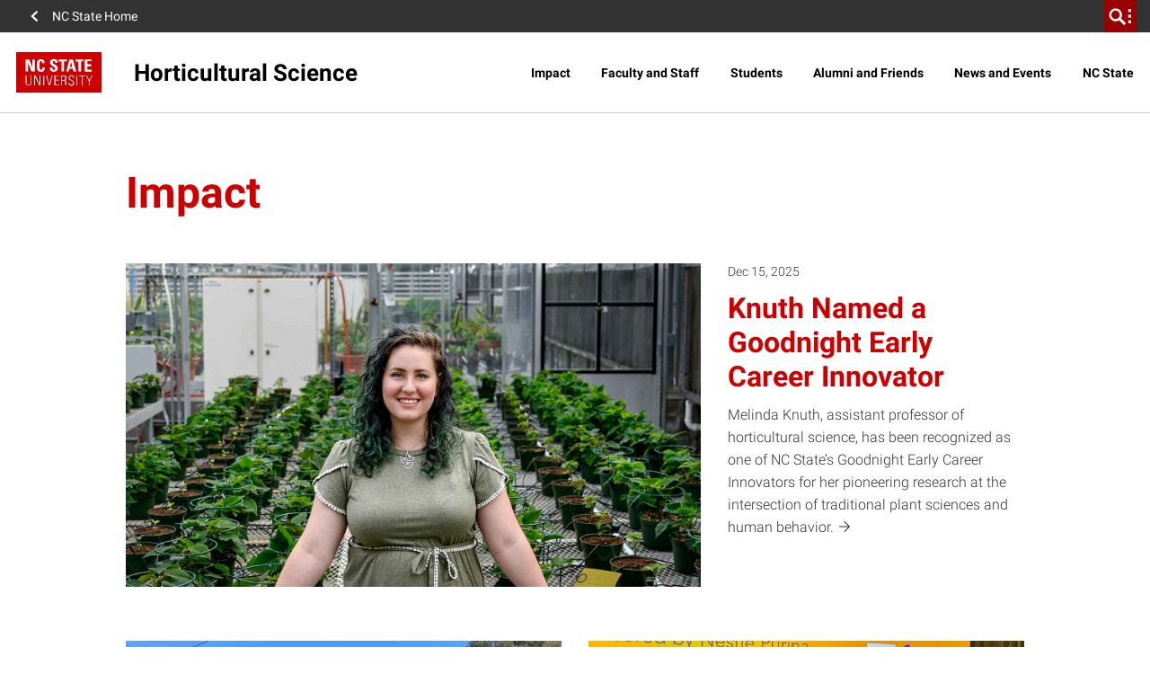

--- FILE ---
content_type: text/html; charset=UTF-8
request_url: https://cals.ncsu.edu/horticultural-science/news/category/impact/
body_size: 25432
content:
<!DOCTYPE html>
<html lang="en-US">
    <head>
    <meta charset="UTF-8">
    <meta http-equiv="x-ua-compatible" content="ie=edge">
    <meta name="viewport" content="width=device-width, initial-scale=1, shrink-to-fit=no">
    <title>Impact | Horticultural Science</title>
<meta name='robots' content='max-image-preview:large' />
	<style>img:is([sizes="auto" i], [sizes^="auto," i]) { contain-intrinsic-size: 3000px 1500px }</style>
	
<!-- Google Tag Manager for WordPress by gtm4wp.com -->
<script data-cfasync="false" data-pagespeed-no-defer>
	var gtm4wp_datalayer_name = "dataLayer";
	var dataLayer = dataLayer || [];
</script>
<!-- End Google Tag Manager for WordPress by gtm4wp.com --><link rel="alternate" type="application/rss+xml" title="Horticultural Science &raquo; Impact Category Feed" href="https://cals.ncsu.edu/horticultural-science/news/category/impact/feed/" />
<script>
window._wpemojiSettings = {"baseUrl":"https:\/\/s.w.org\/images\/core\/emoji\/16.0.1\/72x72\/","ext":".png","svgUrl":"https:\/\/s.w.org\/images\/core\/emoji\/16.0.1\/svg\/","svgExt":".svg","source":{"concatemoji":"https:\/\/cals.ncsu.edu\/horticultural-science\/wp-includes\/js\/wp-emoji-release.min.js?ver=6.8.3"}};
/*! This file is auto-generated */
!function(s,n){var o,i,e;function c(e){try{var t={supportTests:e,timestamp:(new Date).valueOf()};sessionStorage.setItem(o,JSON.stringify(t))}catch(e){}}function p(e,t,n){e.clearRect(0,0,e.canvas.width,e.canvas.height),e.fillText(t,0,0);var t=new Uint32Array(e.getImageData(0,0,e.canvas.width,e.canvas.height).data),a=(e.clearRect(0,0,e.canvas.width,e.canvas.height),e.fillText(n,0,0),new Uint32Array(e.getImageData(0,0,e.canvas.width,e.canvas.height).data));return t.every(function(e,t){return e===a[t]})}function u(e,t){e.clearRect(0,0,e.canvas.width,e.canvas.height),e.fillText(t,0,0);for(var n=e.getImageData(16,16,1,1),a=0;a<n.data.length;a++)if(0!==n.data[a])return!1;return!0}function f(e,t,n,a){switch(t){case"flag":return n(e,"\ud83c\udff3\ufe0f\u200d\u26a7\ufe0f","\ud83c\udff3\ufe0f\u200b\u26a7\ufe0f")?!1:!n(e,"\ud83c\udde8\ud83c\uddf6","\ud83c\udde8\u200b\ud83c\uddf6")&&!n(e,"\ud83c\udff4\udb40\udc67\udb40\udc62\udb40\udc65\udb40\udc6e\udb40\udc67\udb40\udc7f","\ud83c\udff4\u200b\udb40\udc67\u200b\udb40\udc62\u200b\udb40\udc65\u200b\udb40\udc6e\u200b\udb40\udc67\u200b\udb40\udc7f");case"emoji":return!a(e,"\ud83e\udedf")}return!1}function g(e,t,n,a){var r="undefined"!=typeof WorkerGlobalScope&&self instanceof WorkerGlobalScope?new OffscreenCanvas(300,150):s.createElement("canvas"),o=r.getContext("2d",{willReadFrequently:!0}),i=(o.textBaseline="top",o.font="600 32px Arial",{});return e.forEach(function(e){i[e]=t(o,e,n,a)}),i}function t(e){var t=s.createElement("script");t.src=e,t.defer=!0,s.head.appendChild(t)}"undefined"!=typeof Promise&&(o="wpEmojiSettingsSupports",i=["flag","emoji"],n.supports={everything:!0,everythingExceptFlag:!0},e=new Promise(function(e){s.addEventListener("DOMContentLoaded",e,{once:!0})}),new Promise(function(t){var n=function(){try{var e=JSON.parse(sessionStorage.getItem(o));if("object"==typeof e&&"number"==typeof e.timestamp&&(new Date).valueOf()<e.timestamp+604800&&"object"==typeof e.supportTests)return e.supportTests}catch(e){}return null}();if(!n){if("undefined"!=typeof Worker&&"undefined"!=typeof OffscreenCanvas&&"undefined"!=typeof URL&&URL.createObjectURL&&"undefined"!=typeof Blob)try{var e="postMessage("+g.toString()+"("+[JSON.stringify(i),f.toString(),p.toString(),u.toString()].join(",")+"));",a=new Blob([e],{type:"text/javascript"}),r=new Worker(URL.createObjectURL(a),{name:"wpTestEmojiSupports"});return void(r.onmessage=function(e){c(n=e.data),r.terminate(),t(n)})}catch(e){}c(n=g(i,f,p,u))}t(n)}).then(function(e){for(var t in e)n.supports[t]=e[t],n.supports.everything=n.supports.everything&&n.supports[t],"flag"!==t&&(n.supports.everythingExceptFlag=n.supports.everythingExceptFlag&&n.supports[t]);n.supports.everythingExceptFlag=n.supports.everythingExceptFlag&&!n.supports.flag,n.DOMReady=!1,n.readyCallback=function(){n.DOMReady=!0}}).then(function(){return e}).then(function(){var e;n.supports.everything||(n.readyCallback(),(e=n.source||{}).concatemoji?t(e.concatemoji):e.wpemoji&&e.twemoji&&(t(e.twemoji),t(e.wpemoji)))}))}((window,document),window._wpemojiSettings);
</script>
<link rel='stylesheet' id='tribe-events-pro-mini-calendar-block-styles-css' href='https://cals.ncsu.edu/horticultural-science/wp-content/plugins/events-calendar-pro/build/css/tribe-events-pro-mini-calendar-block.css?ver=7.7.11' media='all' />
<style id='wp-emoji-styles-inline-css'>

	img.wp-smiley, img.emoji {
		display: inline !important;
		border: none !important;
		box-shadow: none !important;
		height: 1em !important;
		width: 1em !important;
		margin: 0 0.07em !important;
		vertical-align: -0.1em !important;
		background: none !important;
		padding: 0 !important;
	}
</style>
<style id='classic-theme-styles-inline-css'>
/*! This file is auto-generated */
.wp-block-button__link{color:#fff;background-color:#32373c;border-radius:9999px;box-shadow:none;text-decoration:none;padding:calc(.667em + 2px) calc(1.333em + 2px);font-size:1.125em}.wp-block-file__button{background:#32373c;color:#fff;text-decoration:none}
</style>
<style id='global-styles-inline-css'>
:root{--wp--preset--aspect-ratio--square: 1;--wp--preset--aspect-ratio--4-3: 4/3;--wp--preset--aspect-ratio--3-4: 3/4;--wp--preset--aspect-ratio--3-2: 3/2;--wp--preset--aspect-ratio--2-3: 2/3;--wp--preset--aspect-ratio--16-9: 16/9;--wp--preset--aspect-ratio--9-16: 9/16;--wp--preset--color--black: #000000;--wp--preset--color--cyan-bluish-gray: #abb8c3;--wp--preset--color--white: #ffffff;--wp--preset--color--pale-pink: #f78da7;--wp--preset--color--vivid-red: #cf2e2e;--wp--preset--color--luminous-vivid-orange: #ff6900;--wp--preset--color--luminous-vivid-amber: #fcb900;--wp--preset--color--light-green-cyan: #7bdcb5;--wp--preset--color--vivid-green-cyan: #00d084;--wp--preset--color--pale-cyan-blue: #8ed1fc;--wp--preset--color--vivid-cyan-blue: #0693e3;--wp--preset--color--vivid-purple: #9b51e0;--wp--preset--color--red-400: #CC0000;--wp--preset--color--reynolds-400: #990000;--wp--preset--color--orange-400: #d14905;--wp--preset--color--green-400: #6f7d1c;--wp--preset--color--aqua-400: #008473;--wp--preset--color--blue-400: #427e93;--wp--preset--color--indigo-400: #4156a1;--wp--preset--color--gray-600: #666666;--wp--preset--color--gray-800: #333333;--wp--preset--gradient--vivid-cyan-blue-to-vivid-purple: linear-gradient(135deg,rgba(6,147,227,1) 0%,rgb(155,81,224) 100%);--wp--preset--gradient--light-green-cyan-to-vivid-green-cyan: linear-gradient(135deg,rgb(122,220,180) 0%,rgb(0,208,130) 100%);--wp--preset--gradient--luminous-vivid-amber-to-luminous-vivid-orange: linear-gradient(135deg,rgba(252,185,0,1) 0%,rgba(255,105,0,1) 100%);--wp--preset--gradient--luminous-vivid-orange-to-vivid-red: linear-gradient(135deg,rgba(255,105,0,1) 0%,rgb(207,46,46) 100%);--wp--preset--gradient--very-light-gray-to-cyan-bluish-gray: linear-gradient(135deg,rgb(238,238,238) 0%,rgb(169,184,195) 100%);--wp--preset--gradient--cool-to-warm-spectrum: linear-gradient(135deg,rgb(74,234,220) 0%,rgb(151,120,209) 20%,rgb(207,42,186) 40%,rgb(238,44,130) 60%,rgb(251,105,98) 80%,rgb(254,248,76) 100%);--wp--preset--gradient--blush-light-purple: linear-gradient(135deg,rgb(255,206,236) 0%,rgb(152,150,240) 100%);--wp--preset--gradient--blush-bordeaux: linear-gradient(135deg,rgb(254,205,165) 0%,rgb(254,45,45) 50%,rgb(107,0,62) 100%);--wp--preset--gradient--luminous-dusk: linear-gradient(135deg,rgb(255,203,112) 0%,rgb(199,81,192) 50%,rgb(65,88,208) 100%);--wp--preset--gradient--pale-ocean: linear-gradient(135deg,rgb(255,245,203) 0%,rgb(182,227,212) 50%,rgb(51,167,181) 100%);--wp--preset--gradient--electric-grass: linear-gradient(135deg,rgb(202,248,128) 0%,rgb(113,206,126) 100%);--wp--preset--gradient--midnight: linear-gradient(135deg,rgb(2,3,129) 0%,rgb(40,116,252) 100%);--wp--preset--font-size--small: 13px;--wp--preset--font-size--medium: 20px;--wp--preset--font-size--large: 36px;--wp--preset--font-size--x-large: 42px;--wp--preset--font-size--normal: 16px;--wp--preset--spacing--20: 0.44rem;--wp--preset--spacing--30: 0.67rem;--wp--preset--spacing--40: 1rem;--wp--preset--spacing--50: 1.5rem;--wp--preset--spacing--60: 2.25rem;--wp--preset--spacing--70: 3.38rem;--wp--preset--spacing--80: 5.06rem;--wp--preset--shadow--natural: 6px 6px 9px rgba(0, 0, 0, 0.2);--wp--preset--shadow--deep: 12px 12px 50px rgba(0, 0, 0, 0.4);--wp--preset--shadow--sharp: 6px 6px 0px rgba(0, 0, 0, 0.2);--wp--preset--shadow--outlined: 6px 6px 0px -3px rgba(255, 255, 255, 1), 6px 6px rgba(0, 0, 0, 1);--wp--preset--shadow--crisp: 6px 6px 0px rgba(0, 0, 0, 1);}:where(.is-layout-flex){gap: 0.5em;}:where(.is-layout-grid){gap: 0.5em;}body .is-layout-flex{display: flex;}.is-layout-flex{flex-wrap: wrap;align-items: center;}.is-layout-flex > :is(*, div){margin: 0;}body .is-layout-grid{display: grid;}.is-layout-grid > :is(*, div){margin: 0;}:where(.wp-block-columns.is-layout-flex){gap: 2em;}:where(.wp-block-columns.is-layout-grid){gap: 2em;}:where(.wp-block-post-template.is-layout-flex){gap: 1.25em;}:where(.wp-block-post-template.is-layout-grid){gap: 1.25em;}.has-black-color{color: var(--wp--preset--color--black) !important;}.has-cyan-bluish-gray-color{color: var(--wp--preset--color--cyan-bluish-gray) !important;}.has-white-color{color: var(--wp--preset--color--white) !important;}.has-pale-pink-color{color: var(--wp--preset--color--pale-pink) !important;}.has-vivid-red-color{color: var(--wp--preset--color--vivid-red) !important;}.has-luminous-vivid-orange-color{color: var(--wp--preset--color--luminous-vivid-orange) !important;}.has-luminous-vivid-amber-color{color: var(--wp--preset--color--luminous-vivid-amber) !important;}.has-light-green-cyan-color{color: var(--wp--preset--color--light-green-cyan) !important;}.has-vivid-green-cyan-color{color: var(--wp--preset--color--vivid-green-cyan) !important;}.has-pale-cyan-blue-color{color: var(--wp--preset--color--pale-cyan-blue) !important;}.has-vivid-cyan-blue-color{color: var(--wp--preset--color--vivid-cyan-blue) !important;}.has-vivid-purple-color{color: var(--wp--preset--color--vivid-purple) !important;}.has-black-background-color{background-color: var(--wp--preset--color--black) !important;}.has-cyan-bluish-gray-background-color{background-color: var(--wp--preset--color--cyan-bluish-gray) !important;}.has-white-background-color{background-color: var(--wp--preset--color--white) !important;}.has-pale-pink-background-color{background-color: var(--wp--preset--color--pale-pink) !important;}.has-vivid-red-background-color{background-color: var(--wp--preset--color--vivid-red) !important;}.has-luminous-vivid-orange-background-color{background-color: var(--wp--preset--color--luminous-vivid-orange) !important;}.has-luminous-vivid-amber-background-color{background-color: var(--wp--preset--color--luminous-vivid-amber) !important;}.has-light-green-cyan-background-color{background-color: var(--wp--preset--color--light-green-cyan) !important;}.has-vivid-green-cyan-background-color{background-color: var(--wp--preset--color--vivid-green-cyan) !important;}.has-pale-cyan-blue-background-color{background-color: var(--wp--preset--color--pale-cyan-blue) !important;}.has-vivid-cyan-blue-background-color{background-color: var(--wp--preset--color--vivid-cyan-blue) !important;}.has-vivid-purple-background-color{background-color: var(--wp--preset--color--vivid-purple) !important;}.has-black-border-color{border-color: var(--wp--preset--color--black) !important;}.has-cyan-bluish-gray-border-color{border-color: var(--wp--preset--color--cyan-bluish-gray) !important;}.has-white-border-color{border-color: var(--wp--preset--color--white) !important;}.has-pale-pink-border-color{border-color: var(--wp--preset--color--pale-pink) !important;}.has-vivid-red-border-color{border-color: var(--wp--preset--color--vivid-red) !important;}.has-luminous-vivid-orange-border-color{border-color: var(--wp--preset--color--luminous-vivid-orange) !important;}.has-luminous-vivid-amber-border-color{border-color: var(--wp--preset--color--luminous-vivid-amber) !important;}.has-light-green-cyan-border-color{border-color: var(--wp--preset--color--light-green-cyan) !important;}.has-vivid-green-cyan-border-color{border-color: var(--wp--preset--color--vivid-green-cyan) !important;}.has-pale-cyan-blue-border-color{border-color: var(--wp--preset--color--pale-cyan-blue) !important;}.has-vivid-cyan-blue-border-color{border-color: var(--wp--preset--color--vivid-cyan-blue) !important;}.has-vivid-purple-border-color{border-color: var(--wp--preset--color--vivid-purple) !important;}.has-vivid-cyan-blue-to-vivid-purple-gradient-background{background: var(--wp--preset--gradient--vivid-cyan-blue-to-vivid-purple) !important;}.has-light-green-cyan-to-vivid-green-cyan-gradient-background{background: var(--wp--preset--gradient--light-green-cyan-to-vivid-green-cyan) !important;}.has-luminous-vivid-amber-to-luminous-vivid-orange-gradient-background{background: var(--wp--preset--gradient--luminous-vivid-amber-to-luminous-vivid-orange) !important;}.has-luminous-vivid-orange-to-vivid-red-gradient-background{background: var(--wp--preset--gradient--luminous-vivid-orange-to-vivid-red) !important;}.has-very-light-gray-to-cyan-bluish-gray-gradient-background{background: var(--wp--preset--gradient--very-light-gray-to-cyan-bluish-gray) !important;}.has-cool-to-warm-spectrum-gradient-background{background: var(--wp--preset--gradient--cool-to-warm-spectrum) !important;}.has-blush-light-purple-gradient-background{background: var(--wp--preset--gradient--blush-light-purple) !important;}.has-blush-bordeaux-gradient-background{background: var(--wp--preset--gradient--blush-bordeaux) !important;}.has-luminous-dusk-gradient-background{background: var(--wp--preset--gradient--luminous-dusk) !important;}.has-pale-ocean-gradient-background{background: var(--wp--preset--gradient--pale-ocean) !important;}.has-electric-grass-gradient-background{background: var(--wp--preset--gradient--electric-grass) !important;}.has-midnight-gradient-background{background: var(--wp--preset--gradient--midnight) !important;}.has-small-font-size{font-size: var(--wp--preset--font-size--small) !important;}.has-medium-font-size{font-size: var(--wp--preset--font-size--medium) !important;}.has-large-font-size{font-size: var(--wp--preset--font-size--large) !important;}.has-x-large-font-size{font-size: var(--wp--preset--font-size--x-large) !important;}
:where(.wp-block-post-template.is-layout-flex){gap: 1.25em;}:where(.wp-block-post-template.is-layout-grid){gap: 1.25em;}
:where(.wp-block-columns.is-layout-flex){gap: 2em;}:where(.wp-block-columns.is-layout-grid){gap: 2em;}
:root :where(.wp-block-pullquote){font-size: 1.5em;line-height: 1.6;}
</style>
<link rel='stylesheet' id='ncstate_cals_shortcodes_styles-css' href='https://cals.ncsu.edu/horticultural-science/wp-content/plugins/ncstate-cals-shortcodes/css/ncstate-cals-shortcodes-styles.min.css?ver=1.0.01' media='all' />
<link rel='stylesheet' id='ncst/main.css-css' href='https://cals.ncsu.edu/horticultural-science/wp-content/themes/ncstate-theme/dist/styles/mainStyle.css?ver=0effb3f8d1b3745f755d' media='all' />
<link rel='stylesheet' id='ncst/ncstate-people/ncstThemeSupport.css-css' href='https://cals.ncsu.edu/horticultural-science/wp-content/plugins/ncstate-people/src/NCStateThemeSupport/dist/styles/ncstThemeSupport.css?ver=6.8.3' media='all' />
<style id='ncst/ncstate-people/ncstThemeSupport.css-inline-css'>

				:root {
					--brand-primary: #CC0000;
					--brand-primary-dark: #990000;
					--brand-primary-extra-dark: #5e0000;
					--brand-secondary: #990000;
					--brand-tertiary1: #d14905;
					--brand-tertiary2: #6F7D1C;
					--brand-tertiary3: #008473;
					--brand-tertiary4: #427e93;
					--brand-tertiary5: #4156a1;
					--brand-primary-active: #990000;
					--brand-secondary-active: #3e0000;
					--brand-tertiary1-active: #910e01;
					--brand-tertiary2-active: #2f3a03;
					--brand-tertiary3-active: #00444c;
					--brand-tertiary4-active: #12394d;
					--brand-tertiary5-active: #192668;
					--white: #FFFFFF;
					--black: #000000;
					--blue: #427e93;
					--green: #6F7D1C;
					--red: #CC0000;
					--very-light-gray: #f2f2f2;
					--light-gray: #CCCCCC;
					--mid-gray: #666666;
					--dark-gray: #333333;
				}
			
</style>
<link rel='stylesheet' id='ncstate-campaign-sticker-css' href='https://cals.ncsu.edu/horticultural-science/wp-content/plugins/ncstate-campaign-sticker/style.css?ver=1' media='all' />
<link rel='stylesheet' id='gravityFormsStyling-css' href='https://cals.ncsu.edu/horticultural-science/wp-content/themes/ncstate-theme/app/ThirdPartySupport/dist/styles/gravityForms.css' media='all' />
<link rel='stylesheet' id='tec-variables-skeleton-css' href='https://cals.ncsu.edu/horticultural-science/wp-content/plugins/the-events-calendar/common/build/css/variables-skeleton.css?ver=6.10.1' media='all' />
<link rel='stylesheet' id='tec-variables-full-css' href='https://cals.ncsu.edu/horticultural-science/wp-content/plugins/the-events-calendar/common/build/css/variables-full.css?ver=6.10.1' media='all' />
<link rel='stylesheet' id='tribe-common-skeleton-style-css' href='https://cals.ncsu.edu/horticultural-science/wp-content/plugins/the-events-calendar/common/build/css/common-skeleton.css?ver=6.10.1' media='all' />
<link rel='stylesheet' id='tribe-common-full-style-css' href='https://cals.ncsu.edu/horticultural-science/wp-content/plugins/the-events-calendar/common/build/css/common-full.css?ver=6.10.1' media='all' />
<link rel='stylesheet' id='tribe-events-views-v2-bootstrap-datepicker-styles-css' href='https://cals.ncsu.edu/horticultural-science/wp-content/plugins/the-events-calendar/vendor/bootstrap-datepicker/css/bootstrap-datepicker.standalone.min.css?ver=6.15.13.1' media='all' />
<link rel='stylesheet' id='tribe-tooltipster-css-css' href='https://cals.ncsu.edu/horticultural-science/wp-content/plugins/the-events-calendar/common/vendor/tooltipster/tooltipster.bundle.min.css?ver=6.10.1' media='all' />
<link rel='stylesheet' id='tribe-events-views-v2-skeleton-css' href='https://cals.ncsu.edu/horticultural-science/wp-content/plugins/the-events-calendar/build/css/views-skeleton.css?ver=6.15.13.1' media='all' />
<link rel='stylesheet' id='tribe-events-views-v2-full-css' href='https://cals.ncsu.edu/horticultural-science/wp-content/plugins/the-events-calendar/build/css/views-full.css?ver=6.15.13.1' media='all' />
<link rel='stylesheet' id='ncst-tec-styles-css' href='https://cals.ncsu.edu/horticultural-science/wp-content/themes/ncstate-theme/app/ThirdPartySupport/dist/styles/ncst-tec.css' media='all' />
<link rel='stylesheet' id='ncst/pages/main.css-css' href='https://cals.ncsu.edu/horticultural-science/wp-content/plugins/ncstate-pages/dist/styles/mainStyle.css?ver=f157b6fb22451ce711d5' media='all' />
<link rel='stylesheet' id='ncst/pages/blocks.css-css' href='https://cals.ncsu.edu/horticultural-science/wp-content/plugins/ncstate-pages/dist/styles/blocks.css?ver=6770ca76188609b1b9d5' media='all' />
<link rel='stylesheet' id='ncst/ncstate-people/ncstate-theme-v3/ncstThemeSupport.css-css' href='https://cals.ncsu.edu/horticultural-science/wp-content/plugins/ncstate-people/src/NCStateThemeSupport/ncstate-theme-v3/ncstThemeSupport.css?ver=6.8.3' media='all' />
<link rel='stylesheet' id='ncst/ncstate-people/ncstate-theme-v3/blocks.css-css' href='https://cals.ncsu.edu/horticultural-science/wp-content/plugins/ncstate-people/src/NCStateThemeSupport/ncstate-theme-v3/blocks.css?ver=6.8.3' media='all' />
<link rel='stylesheet' id='ncst/blocks.css-css' href='https://cals.ncsu.edu/horticultural-science/wp-content/themes/ncstate-theme/dist/styles/blocks.css?ver=a94c9e34d98764cd32aa' media='all' />
<link rel='stylesheet' id='ncst/stories/main.css-css' href='https://cals.ncsu.edu/horticultural-science/wp-content/plugins/ncstate-stories/dist/styles/mainStyle.css?ver=ef5e37c44a9d7bde2d7f' media='all' />
<link rel='stylesheet' id='ncst/stories/blocks.css-css' href='https://cals.ncsu.edu/horticultural-science/wp-content/plugins/ncstate-stories/dist/styles/blocks.css?ver=1418034ed1c7e5a3290c' media='all' />
<link rel='stylesheet' id='ncst/components.css-css' href='https://cals.ncsu.edu/horticultural-science/wp-content/themes/ncstate-theme/dist/styles/components.css?ver=3ce9a8ec990e5792f5ae' media='all' />
<link rel='stylesheet' id='ncst/print.css-css' href='https://cals.ncsu.edu/horticultural-science/wp-content/themes/ncstate-theme/dist/styles/print.css?ver=cb769ba27ae7f085ff9b' media='print' />
<script src="https://cals.ncsu.edu/horticultural-science/wp-includes/js/jquery/jquery.min.js?ver=3.7.1" id="jquery-core-js"></script>
<script src="https://cals.ncsu.edu/horticultural-science/wp-includes/js/jquery/jquery-migrate.min.js?ver=3.4.1" id="jquery-migrate-js"></script>
<link rel="https://api.w.org/" href="https://cals.ncsu.edu/horticultural-science/wp-json/" /><link rel="alternate" title="JSON" type="application/json" href="https://cals.ncsu.edu/horticultural-science/wp-json/wp/v2/categories/6" /><link rel="EditURI" type="application/rsd+xml" title="RSD" href="https://cals.ncsu.edu/horticultural-science/xmlrpc.php?rsd" />
<meta name="generator" content="WordPress 6.8.3" />
<meta name="tec-api-version" content="v1"><meta name="tec-api-origin" content="https://cals.ncsu.edu/horticultural-science"><link rel="alternate" href="https://cals.ncsu.edu/horticultural-science/wp-json/tribe/events/v1/" />
<!-- Google Tag Manager for WordPress by gtm4wp.com -->
<!-- GTM Container placement set to manual -->
<script data-cfasync="false" data-pagespeed-no-defer>
	var dataLayer_content = {"pagePostType":"post","pagePostType2":"category-post","pageCategory":["academic","academics","awards","faculty-and-staff","faculty-focus","feature","honors-and-awards","impact","nc-state","other-news","research-2","research"]};
	dataLayer.push( dataLayer_content );
</script>
<script data-cfasync="false" data-pagespeed-no-defer>
(function(w,d,s,l,i){w[l]=w[l]||[];w[l].push({'gtm.start':
new Date().getTime(),event:'gtm.js'});var f=d.getElementsByTagName(s)[0],
j=d.createElement(s),dl=l!='dataLayer'?'&l='+l:'';j.async=true;j.src=
'//www.googletagmanager.com/gtm.js?id='+i+dl;f.parentNode.insertBefore(j,f);
})(window,document,'script','dataLayer','GTM-W7TRV2F');
</script>
<!-- End Google Tag Manager for WordPress by gtm4wp.com --><link rel="dns-prefetch" href="https://cdn.ncsu.edu" />
<link rel="preconnect" href="https://fonts.googleapis.com">
<link rel="preconnect" href="https://fonts.gstatic.com" crossorigin>
<!-- Prefetch all Univers font weights -->
<link rel="preload" href="https://fonts.gstatic.com/s/robotoslab/v16/BngMUXZYTXPIvIBgJJSb6ufN5qWr4xCC.woff2" as="font" type="font/woff2" crossorigin />
<link rel="preload" href="https://fonts.gstatic.com/s/roboto/v29/KFOlCnqEu92Fr1MmSU5fBBc4AMP6lQ.woff2" as="font" type="font/woff2" crossorigin />
<link rel="preload" href="https://fonts.gstatic.com/s/robotocondensed/v19/ieVg2ZhZI2eCN5jzbjEETS9weq8-19eDpCEobdNZUSdy4Q.woff2" as="font" type="font/woff2" crossorigin />
            <link rel="icon" type="image/x-icon" href="https://cdn.ncsu.edu/brand-assets/favicons/favicon.ico" sizes="any">
            <link rel="icon" href="https://cdn.ncsu.edu/brand-assets/favicons/favicon.svg" type="image/svg+xml">
            <link rel="apple-touch-icon" href="https://cdn.ncsu.edu/brand-assets/favicons/apple-touch-icon.png">
            <link rel="manifest" href="https://cdn.ncsu.edu/brand-assets/favicons/manifest.webmanifest">
        <!-- Search Engine -->
<meta name="name" content="Impact">
<meta name="description" content="">
<meta name="image" content="https://cals.ncsu.edu/horticultural-science/wp-content/uploads/sites/32/2022/10/Melinda-Knuth.jpg">
<!-- Open Graph general (Facebook, Pinterest & Google+) -->
<meta property="og:title" content="Impact">
<meta property="og:type" content="article">
<meta property="og:url" content="https://cals.ncsu.edu/horticultural-science/news/knuth-named-a-goodnight-early-career-innovator/">

<meta property="og:image" content="https://cals.ncsu.edu/horticultural-science/wp-content/uploads/sites/32/2022/10/Melinda-Knuth.jpg">

<meta property="og:description" content="">
<meta property="og:site_name" content="Horticultural Science">

<!-- if post type is 'article', append additional meta fields -->
<meta property="og:published_time" content="2025-12-15 16:46:40">
<meta property="og:modified_time" content="2025-12-15 16:46:42<!-- Twitter -->
<meta name="twitter:card" content="summary">
<meta name="twitter:title" content="Knuth Named a Goodnight Early Career Innovator">
<meta name="twitter:description" content="Melinda Knuth, assistant professor of horticultural science, has been recognized as one of NC State’s Goodnight Early Career Innovators for her pioneering research at the intersection of traditional plant sciences and human behavior.">
<meta name="twitter:site" content="">
<meta name="twitter:image:src" content="https://cals.ncsu.edu/horticultural-science/wp-content/uploads/sites/32/2022/10/Melinda-Knuth.jpg">
<link rel="icon" href="https://cdn.ncsu.edu/brand-assets/favicons/favicon.ico" sizes="32x32" />
<link rel="icon" href="https://cdn.ncsu.edu/brand-assets/favicons/favicon.ico" sizes="192x192" />
<link rel="apple-touch-icon" href="https://cdn.ncsu.edu/brand-assets/favicons/favicon.ico" />
<meta name="msapplication-TileImage" content="https://cdn.ncsu.edu/brand-assets/favicons/favicon.ico" />
		<style id="wp-custom-css">
			span.glyphicon.glyphicon-roman-arrow {
    font-family: ncsu-icons !important;
}

iframe.calsShortcodes{
    display:block;
}
 


.ncst-wrap__content>.gform_legacy_markup_wrapper {
    max-width: 100% !important;
}
@media(min-width: 576px) {
    .ncst-wrap__content>.gform_legacy_markup_wrapper {
        max-width: 66.6666666667%  !important
    }
}
@media(min-width: 992px) {
    .ncst-wrap__content>.gform_legacy_markup_wrapper {
        max-width: 58.3333333333%  !important
    }
}
@media(min-width: 1200px) {
    .ncst-wrap__content>.gform_legacy_markup_wrapper {
        max-width: 50%  !important
    }
}

.category-layout__enhanced aside.most-read {
    display: none;
}

body.category .category-layout__enhanced .category-item__primary {
    flex-basis: 100%;
}
@media (min-width: 1020px) {
    body.category .category-layout__enhanced .category-item__primary .ncst-content-card:first-of-type .content-card__text-container {
        flex-basis: 35%;
    }
    body.category .category-layout__enhanced .category-item__primary .ncst-content-card:first-of-type .content-card__image-container {
        flex-basis: 65%;
    }
}
		</style>
		<noscript><style id="rocket-lazyload-nojs-css">.rll-youtube-player, [data-lazy-src]{display:none !important;}</style></noscript><meta name="generator" content="WP Rocket 3.20.3" data-wpr-features="wpr_lazyload_iframes" /></head>
    <body class="archive category category-impact category-6 wp-embed-responsive wp-theme-ncstate-theme tribe-no-js page-template-nc-state-theme app-data index-data archive-data category-data category-6-data category-impact-data">
        
<!-- GTM Container placement set to manual -->
<!-- Google Tag Manager (noscript) -->
				<noscript><iframe src="https://www.googletagmanager.com/ns.html?id=GTM-W7TRV2F" height="0" width="0" style="display:none;visibility:hidden" aria-hidden="true"></iframe></noscript>
<!-- End Google Tag Manager (noscript) -->
<!-- GTM Container placement set to manual -->
<!-- Google Tag Manager (noscript) --><a class="sr-only" href="#main-content">Skip to main content</a>
          <div id="ncstate-utility-bar"
              data-prop-show-brick=""
              data-prop-cse-id="014465909006914376431:udfs52vj1ra"
              data-prop-wolf-alert="1"
              data-prop-low-priority="0"></div>
              <script src="https://cdn.ncsu.edu/brand-assets/utility-bar/v3/ncstate-utility-bar.js"></script>
			<!-- Global site tag (gtag.js) - Google Analytics -->
			<script async src="https://www.googletagmanager.com/gtag/js?id=G-3BCCQK39HR"></script>
			<script>
			  window.dataLayer = window.dataLayer || [];
			  function gtag(){dataLayer.push(arguments);}
			  gtag("js", new Date());

			  gtag("config", "G-3BCCQK39HR");
			</script>
			            <div data-rocket-location-hash="5b00b4bb0c54d5a33c2871d4e61fe187" class="wolficon-sprites" style="display:none">
                <svg xmlns="http://www.w3.org/2000/svg" xmlns:xlink="http://www.w3.org/1999/xlink"><symbol viewBox="0 0 512 512" id="wolficon-360" xmlns="http://www.w3.org/2000/svg"><path d="M101.34 150.11A169.23 169.23 0 01232 87.89a166.12 166.12 0 01129.78 62.22H392a193.89 193.89 0 00-160.88-86.22c-64 0-124.44 32.89-160 86.22zm260.44 211.78a169.23 169.23 0 01-130.67 62.22 166.12 166.12 0 01-129.78-62.22H71.12A193.89 193.89 0 00232 448.11c64 0 124.44-32.89 160-86.22zM64.89 292.56c0 5.33.89 22.22 21.33 22.22 13.33 0 21.33-9.78 21.33-23.11 0-24-24-24-40.89-24v-27.56c16-.89 40.89-1.78 40.89-24.89 0-13.33-9.78-19.56-20.44-19.56A24.14 24.14 0 0072 201a24.14 24.14 0 00-5.33 15.11H30.23c.89-8 1.47-17.46 9.78-28.44 10.67-13.33 28.44-17.78 46.22-17.78 41.78 0 55.11 26.67 55.11 44.44 0 27.56-24 35.56-31.11 37.33 7.11 2.67 13.33 5.33 19.56 10.67 8.89 7.11 13.33 17.78 13.33 29.33 0 27.56-25.78 48.89-59.56 48.89-11.56 0-29.33-2.67-40-11.56-16-11.56-15.11-31.11-15.11-37.33h36.44zm177.78-79.11c-.89-11.56-8.89-16-17.78-16-23.11 0-24 28.44-24 46.22a39.33 39.33 0 0132-13.33c23.11 0 47.11 16 47.11 51.56 0 18.67-4.44 32-16.89 43.56-11.56 9.78-24 15.11-42.67 15.11-56.89 0-56.89-55.11-56.89-74.67 0-32.89 4.44-67.56 27.56-84.44 14.22-10.67 31.11-11.56 37.33-11.56 24.89 0 48.89 13.33 49.78 43.56zm2.67 71.11c0-17.78-9.78-28.44-21.33-28.44-5.33 0-24 3.56-24 29.33 0 20.44 11.56 28.44 23.11 28.44 9.77 0 22.22-6.22 22.22-29.33zm107.55-114.67c23.11 0 36.44 12.44 42.67 22.22 8.89 12.44 15.11 28.44 15.11 59.56 0 38.22-8.89 88.89-58.67 88.89-41.78 0-56.89-40.89-56.89-85.33.01-22.23 4.45-85.34 57.78-85.34zM370.67 217c-.89-4.44-4.44-19.56-17.78-19.56-9.78 0-15.11 9.78-16 14.22-5.33 16.89-5.33 41.78-5.33 46.22 0 28.44 3.56 54.22 22.22 54.22s21.33-32 21.33-54.22c.01-10.66-.88-30.21-4.44-40.88zm80.89-36.44c21.33 0 32 12.44 32 29.33 0 16-10.67 30.22-32 30.22-23.11 0-31.11-16-31.11-30.22 0-17.78 11.55-29.33 31.11-29.33zm0 48c9.78 0 13.33-5.33 13.33-18.67 0-11.56-3.56-18.67-13.33-18.67-11.56 0-13.33 11.56-13.33 19.56 0 11.55 5.33 17.78 13.33 17.78z"/></symbol><symbol viewBox="0 0 512 512" id="wolficon-arrow-down" xmlns="http://www.w3.org/2000/svg"><path d="M448 256l-35.1-34.8-132.29 132.02V63.98h-49.98v288.24L99.1 221.2 64 256l192 192 192-192z"/></symbol><symbol viewBox="0 0 512 512" id="wolficon-arrow-down-bold" xmlns="http://www.w3.org/2000/svg"><path d="M216.66 64v242.36l-97.58-103.87L64 256l192 192 192-192-53.51-53.51-99.15 103.87V64z"/></symbol><symbol viewBox="0 0 512 512" id="wolficon-arrow-down-light" xmlns="http://www.w3.org/2000/svg"><path d="M64 256l23.44-23.19L239.86 387V64h32.28v323l154.21-154.19L448 256 256 448z"/></symbol><symbol viewBox="0 0 512 512" id="wolficon-arrow-left" xmlns="http://www.w3.org/2000/svg"><path d="M256 448l34.79-35.1-132.02-132.29h289.24v-49.98H159.77L290.79 99.1 256 64 64 256l192 192z"/></symbol><symbol viewBox="0 0 512 512" id="wolficon-arrow-left-bold" xmlns="http://www.w3.org/2000/svg"><path d="M448 216.66H205.64l103.87-97.57L256 64 64 256l192 192 53.51-53.51-103.87-99.15H448z"/></symbol><symbol viewBox="0 0 512 512" id="wolficon-arrow-left-light" xmlns="http://www.w3.org/2000/svg"><path d="M256 64l23.19 23.44L125 239.86h323v32.28H125l154.19 154.21L256 448 64 256z"/></symbol><symbol viewBox="0 0 512 512" id="wolficon-arrow-right" xmlns="http://www.w3.org/2000/svg"><path d="M256 64l-34.82 35.1L353.2 231.39H63.96v49.98H352.2L221.18 412.9 256 448l192-192L256 64z"/></symbol><symbol viewBox="0 0 512 512" id="wolficon-arrow-right-bold" xmlns="http://www.w3.org/2000/svg"><path d="M64 295.34h242.36l-103.87 97.58L256 448l192-192L256 64l-53.51 53.51 103.87 99.15H64z"/></symbol><symbol viewBox="0 0 512 512" id="wolficon-arrow-right-light" xmlns="http://www.w3.org/2000/svg"><path d="M256 448l-23.19-23.44L387 272.14H64v-32.28h323L232.81 85.65 256 64l192 192z"/></symbol><symbol viewBox="0 0 512 512" id="wolficon-arrow-to-bottom" xmlns="http://www.w3.org/2000/svg"><path d="M89.74 407.24V448h332.52v-40.76zm278.89-169.47l-29-29-63.28 63.28V64h-40.73v208.09l-63.28-63.29-29 29L256 350.39z"/></symbol><symbol viewBox="0 0 512 512" id="wolficon-arrow-to-top" xmlns="http://www.w3.org/2000/svg"><path d="M422.26 104.76V64H89.74v40.76zM143.37 274.23l29 29 63.28-63.28V448h40.76V239.91l63.28 63.28 29-29L256 161.61z"/></symbol><symbol viewBox="0 0 512 512" id="wolficon-arrow-up" xmlns="http://www.w3.org/2000/svg"><path d="M64 256l35.1 34.78 132.29-132.01V448h49.98V159.77L412.9 290.78 448 256 256 63.99 64 256z"/></symbol><symbol viewBox="0 0 512 512" id="wolficon-arrow-up-bold" xmlns="http://www.w3.org/2000/svg"><path d="M295.34 448V205.64l97.57 103.87L448 256 256 64 64 256l53.51 53.51 99.15-103.87V448z"/></symbol><symbol viewBox="0 0 512 512" id="wolficon-arrow-up-light" xmlns="http://www.w3.org/2000/svg"><path d="M448 256l-23.44 23.19L272.14 125v323h-32.28V125L85.65 279.19 64 256 256 64z"/></symbol><symbol viewBox="0 0 512 512" id="wolficon-calendar" xmlns="http://www.w3.org/2000/svg"><path d="M436.88 448H75.12V106.44H179.2V64h35.37v42.44h81.85V64h36.38v42.44h103.07V448zm-325.39-36.38h289v-268.8h-289zm225.35-51.54h-33.35V248.93a95.73 95.73 0 01-37.39 20.21l-2 1v-31.32h1c8.08-2 16.17-7.07 25.26-14.15s15.16-15.16 18.19-24.25l1-1h27.28zm-110.15 0h-33.34V248.93c-11.12 9.07-23.24 16.16-37.35 20.21l-2 1v-31.32h1c8.08-2 16.17-7.07 25.26-14.15s15.16-15.16 18.19-24.25v-1h27.28v160.66z"/></symbol><symbol viewBox="0 0 512 512" id="wolficon-check" xmlns="http://www.w3.org/2000/svg"><path d="M451.62 64L183.55 332.08 60.38 208.91l-58 56.93L183.55 448l326-326z"/></symbol><symbol viewBox="0 0 512 512" id="wolficon-checkbox" xmlns="http://www.w3.org/2000/svg"><path d="M360.53 407.47H57.6v-304h289.07L388.27 64H17.07v384h384V266.67l-40.53 39.47zM153.6 177.07l-38.4 37.33 134.4 133.33L494.93 102.4 457.6 65.07l-208 208z"/></symbol><symbol viewBox="0 0 512 512" id="wolficon-chevron-double-left-bold" xmlns="http://www.w3.org/2000/svg"><path d="M431.15 448l46-46L330 256l147.11-146-46-46-192 192zm-204.26 0l46-46-147.1-146 147.06-146-46-46-192 192z"/></symbol><symbol viewBox="0 0 512 512" id="wolficon-chevron-double-right-bold" xmlns="http://www.w3.org/2000/svg"><path d="M80.85 64l-46 46L182 256 34.89 402l46 46 192-192zm204.26 0l-46 46 147.1 146-147.06 146 46 46 192-192z"/></symbol><symbol viewBox="0 0 512 512" id="wolficon-chevron-down-bold" xmlns="http://www.w3.org/2000/svg"><path d="M304.25 327.38L448 183.63l-48.25-47.26L256 279.14 112.25 136.37 64 183.63l192 192z"/></symbol><symbol viewBox="0 0 512 512" id="wolficon-chevron-down-light" xmlns="http://www.w3.org/2000/svg"><path d="M64 171.66l23.33-23.33L256 318.65l170.47-170.31L448 171.66l-192 192z"/></symbol><symbol viewBox="0 0 512 512" id="wolficon-chevron-left-bold" xmlns="http://www.w3.org/2000/svg"><path d="M184.62 304.25L328.37 448l47.26-48.25L232.86 256l142.77-143.75L328.37 64l-192 192z"/></symbol><symbol viewBox="0 0 512 512" id="wolficon-chevron-left-light" xmlns="http://www.w3.org/2000/svg"><path d="M340.34 64l23.33 23.33L193.35 256l170.31 170.47L340.34 448l-192-192z"/></symbol><symbol viewBox="0 0 512 512" id="wolficon-chevron-right-bold" xmlns="http://www.w3.org/2000/svg"><path d="M327.38 207.75L183.63 64l-47.26 48.25L279.14 256 136.37 399.75 183.63 448l192-192z"/></symbol><symbol viewBox="0 0 512 512" id="wolficon-chevron-right-light" xmlns="http://www.w3.org/2000/svg"><path d="M171.66 448l-23.33-23.33L318.65 256 148.34 85.53 171.66 64l192 192z"/></symbol><symbol viewBox="0 0 512 512" id="wolficon-chevron-up-bold" xmlns="http://www.w3.org/2000/svg"><path d="M207.75 184.62L64 328.37l48.25 47.26L256 232.86l143.75 142.77L448 328.37l-192-192z"/></symbol><symbol viewBox="0 0 512 512" id="wolficon-chevron-up-light" xmlns="http://www.w3.org/2000/svg"><path d="M448 340.34l-23.33 23.33L256 193.35 85.53 363.66 64 340.34l192-192z"/></symbol><symbol viewBox="0 0 512 512" id="wolficon-envelope" xmlns="http://www.w3.org/2000/svg"><path d="M500.36 64H11.64L256 282.85zM148.59 257.34l-137-122.18V384.9zm214.83 0l137 124.87v-247zM256 352.67l-68.48-60.42L22.38 448h471.27L323.13 293.59z"/></symbol><symbol viewBox="0 0 512 512" id="wolficon-expand" xmlns="http://www.w3.org/2000/svg"><path d="M304 64v48h96v96h48V64zM64 64v144h48v-96h96V64zm48 240H64v144h144v-48h-96zm288 96h-96v48h144V304h-48z"/></symbol><symbol viewBox="0 0 512 512" id="wolficon-facebook" xmlns="http://www.w3.org/2000/svg"><path d="M426.8 64H85.2A21.2 21.2 0 0064 85.2v341.6A21.19 21.19 0 0085.19 448h183.94V299.5h-49.88v-58.12h49.88v-42.75c0-49.6 30.29-76.6 74.54-76.6a422.32 422.32 0 0144.71 2.25v51.82h-30.51c-24.08 0-28.74 11.44-28.74 28.23v37h57.55l-7.5 58.13h-50.05V448h97.67a21.2 21.2 0 0021.2-21.19V85.2A21.2 21.2 0 00426.8 64z"/></symbol><symbol viewBox="0 0 512 512" id="wolficon-flickr" xmlns="http://www.w3.org/2000/svg"><path d="M234.55 256c0 47-38.81 84.77-85.79 84.77a84.77 84.77 0 110-169.53c46.98-.01 85.79 37.76 85.79 84.76zM448 256a84.56 84.56 0 01-84.77 84.77c-47 0-85.79-37.79-85.79-84.77s38.81-84.77 85.79-84.77A84.56 84.56 0 01448 256z"/></symbol><symbol viewBox="0 0 512 512" id="wolficon-folder" xmlns="http://www.w3.org/2000/svg"><path d="M479.53 156.36V64H281.44v41.07l28.82 51.29zm-241.41-19.94H32.47V448h447.06V209.49H279.18z"/></symbol><symbol viewBox="0 0 512 512" id="wolficon-googleplus" xmlns="http://www.w3.org/2000/svg"><path d="M461.47 220.07h-65.12v-65.12a8.86 8.86 0 00-9-9h-18a8.86 8.86 0 00-9 9v65.12H295.3a8.86 8.86 0 00-9 9v18a8.86 8.86 0 009 9h65.12v65.12a8.86 8.86 0 009 9h18a8.86 8.86 0 009-9V256h65.12a8.86 8.86 0 009-9v-18a8.86 8.86 0 00-9.07-8.93zm-217.82 56.14c-13.47-9-25.82-23.58-25.82-28.07 0-7.86 1.12-11.23 19.09-24.7 22.46-18 34.81-41.54 34.81-66.25 0-23.58-6.74-42.67-18-57.26h9c1.12 0 3.37 0 4.49-1.12l25.82-19.09q5.05-3.37 3.37-10.11c-1.12-3.37-4.49-5.61-9-5.61H174a107.79 107.79 0 00-37 6.74c-41.54 13.47-70.74 49.4-70.74 85.33 0 51.65 40.42 89.82 93.19 90.95-1.12 4.49-2.25 7.86-2.25 12.35a40.49 40.49 0 006.74 22.46h-1.12c-50.53 0-96.56 24.7-114.53 61.75-4.49 10.11-6.74 19.09-6.74 29.19a49.66 49.66 0 007.86 26.95c10.11 19.09 33.68 34.81 65.12 42.67A271.3 271.3 0 00167.3 448a206.66 206.66 0 0046-5.61c44.91-13.47 74.11-47.16 74.11-85.33.03-35.94-11.2-58.39-43.76-80.85zm-142.6 84.21c0-26.95 33.68-50.53 71.86-50.53H174c9 0 16.84 2.25 24.7 4.49 2.25 1.12 5.61 3.37 7.86 4.49 18 12.35 29.19 20.21 32.56 33.68 1.12 3.37 1.12 6.74 1.12 10.11 0 32.56-24.7 49.4-73 49.4-36.99.01-66.19-22.45-66.19-51.64zm34.81-252.63c5.61-6.74 13.47-10.11 22.46-10.11h1.12c25.82 1.12 49.4 29.19 53.89 62.88 2.25 18-2.25 35.93-11.23 47.16q-8.42 10.11-23.58 10.11c-24.7-1.12-49.4-29.19-53.89-62.88-2.24-19.09 2.25-35.95 11.23-47.16z"/></symbol><symbol viewBox="0 0 512 512" id="wolficon-images" xmlns="http://www.w3.org/2000/svg"><path d="M54 64v318h458V64zm25 293V89h408v268z"/><path d="M405.95 188.75c18 0 32.56-15.72 32.56-33.68s-14.6-33.68-32.56-33.68a33.68 33.68 0 100 67.37zM343.07 192.12l-47.16 49.41-68.49-98.81-106.67 181.89h324.5L343.07 192.12z"/><path d="M423 423H25V153h16v-25H0v320h448v-36.5h-25V423z"/></symbol><symbol viewBox="0 0 512 512" id="wolficon-instagram" xmlns="http://www.w3.org/2000/svg"><path d="M256 98.54c50.79 0 57.9 1 77.21 1 19.3 1 29.46 4.06 35.56 7.11 9.14 3 15.24 7.11 22.35 14.22s11.17 13.21 14.22 22.35c3 7.11 6.1 16.25 7.11 35.56 1 20.32 1 26.41 1 77.21s-1 57.9-1 77.21c-1 19.3-4.06 29.46-7.11 35.56-3 9.14-7.11 15.24-14.22 22.35s-13.21 11.17-22.35 14.22c-6.1 3-16.25 6.1-35.56 7.11-20.32 1-26.41 1-77.21 1s-57.9-1-77.21-1c-19.3-1-29.46-4.06-35.56-7.11-9.14-3-15.24-7.11-22.35-14.22s-11.17-13.21-14.22-22.35c-3-6.1-6.1-16.25-7.11-35.56-1-20.32-1-26.41-1-77.21s1-56.89 1-77.21c1-19.3 4.06-28.44 7.11-35.56 3-9.14 7.11-15.24 14.22-22.35s13.21-11.17 22.35-14.22c6.1-3 16.25-6.1 35.56-7.11s26.41-1 77.21-1M256 64c-51.81 0-58.92 1-79.24 1A164.68 164.68 0 00130 74.16a102 102 0 00-33.49 22.35A96.87 96.87 0 0074.16 130 164.68 164.68 0 0065 176.76c-1 20.32-1 27.43-1 79.24s1 58.92 1 79.24A164.68 164.68 0 0074.16 382a102 102 0 0022.35 33.52A96.87 96.87 0 00130 437.84c12.19 5.08 26.41 8.13 46.73 9.14s27.43 1 79.24 1 58.92 0 79.24-1 34.54-4.06 46.73-9.14 23.37-11.17 33.52-22.35c11.17-10.16 17.27-21.33 22.35-33.52a164.68 164.68 0 009.19-46.73c1-20.32 1-27.43 1-79.24s-1-58.92-1-79.24a164.68 164.68 0 00-9.16-46.76 102 102 0 00-22.35-33.52A96.87 96.87 0 00382 74.16 164.68 164.68 0 00335.24 65c-20.32 0-27.43-1-79.24-1zm0 93.46A98.54 98.54 0 10354.54 256 98 98 0 00256 157.46zM256 320a64 64 0 1164-64 63.73 63.73 0 01-64 64zm125-166.6c0 13.21-10.16 23.37-22.35 23.37a23 23 0 01-23.37-23.37c0-12.19 10.16-22.35 23.37-22.35A22.55 22.55 0 01381 153.4z"/></symbol><symbol viewBox="0 0 512 512" id="wolficon-leaving-site" xmlns="http://www.w3.org/2000/svg"><path d="M380.24 420.23H91.77V131.76h167.21v-27.78H64V448h344.02V253.02h-27.78z"/><path d="M294.82 64v27.77h105.75L222.79 269.56l19.65 19.65 177.79-177.78v109.39H448V64z"/></symbol><symbol viewBox="0 0 512 512" id="wolficon-link" xmlns="http://www.w3.org/2000/svg"><path d="M350.15 339.39l-91.74 91.74c-11.33 11.33-24.92 17-39.64 17q-23.79 0-40.78-17l-58.9-58.9c-21.52-21.52-21.52-57.76 0-79.29l12.46-12.46 30.58 29.45-12.46 12.47c-5.66 5.66-5.66 14.72 0 19.25l58.9 58.9c2.27 3.4 5.66 4.53 10.19 4.53a10.3 10.3 0 009.06-4.53l91.74-90.61c5.66-5.66 5.66-14.72 0-19.25L270.87 242l30.58-30.58 48.7 48.7c21.52 21.51 21.52 57.75 0 79.27zm43-120.06l-12.46 12.46-30.58-30.58 12.46-12.46a14.36 14.36 0 004.53-10.19c0-3.4-2.27-6.8-4.53-9.06l-58.9-58.9c-5.66-5.66-13.59-5.66-19.25 0l-91.74 90.61a17 17 0 000 20.39l48.7 47.57-30.58 30.58L162.13 251c-10.19-10.19-15.86-24.92-15.86-39.64s5.66-29.45 15.86-39.64L253.88 80a58.15 58.15 0 0180.42 0l58.9 58.9c10.19 10.21 15.8 24.93 15.8 39.66 0 15.85-5.61 29.44-15.81 40.77z"/></symbol><symbol viewBox="0 0 512 512" id="wolficon-linkedin" xmlns="http://www.w3.org/2000/svg"><path d="M270.22 237.71zM418.54 64H93.46C78.22 64 65 76.19 65 91.43v329.14C65 435.81 78.22 448 93.46 448h325.08c15.24 0 28.44-12.19 28.44-27.43V91.43C447 76.19 433.78 64 418.54 64zM180.83 385h-57.9V212.32h57.9zm-28.45-196h-1c-19.3 0-31.49-14.22-31.49-30.48 0-17.27 13.21-29.46 32.51-29.46 20.32 0 32.51 12.19 32.51 29.46-.02 16.21-12.21 30.48-32.53 30.48zm235.68 196h-56.89v-92.43c0-23.37-8.13-38.6-29.46-38.6-16.25 0-25.4 10.16-29.46 20.32a60 60 0 00-2 14.22V385h-57.9s1-156.44 0-172.7h57.9v24.4c8.13-12.19 21.33-28.44 51.81-28.44 37.59 0 66 24.38 66 78.22z"/></symbol><symbol viewBox="0 0 512 512" id="wolficon-map-marker" xmlns="http://www.w3.org/2000/svg"><path d="M342.74 99.72a122.67 122.67 0 00-209.41 86.74c0 108.34 118.75 256.82 118.75 256.82l4 4.94 3.8-4.94S378.67 281.8 378.67 186.46a121.83 121.83 0 00-35.93-86.74zM304 234.46a67.89 67.89 0 1119.89-48 67.39 67.39 0 01-19.89 48z"/></symbol><symbol viewBox="0 0 512 512" id="wolficon-menu" xmlns="http://www.w3.org/2000/svg"><path d="M64 64v75.56h384V64zm0 384h384v-75.56H64zm0-153.6h384v-76.8H64z"/></symbol><symbol viewBox="0 0 512 512" id="wolficon-menu-light" xmlns="http://www.w3.org/2000/svg"><path d="M64 401.85h384V448H64zM64 64h384v46.15H64zm0 168h384v46.15H64z"/></symbol><symbol viewBox="0 0 512 512" id="wolficon-minus" xmlns="http://www.w3.org/2000/svg"><path d="M64 208h384v96H64z"/></symbol><symbol viewBox="0 0 512 512" id="wolficon-pause" xmlns="http://www.w3.org/2000/svg"><path d="M64 64h144v384H64zm240 0h144v384H304z"/></symbol><symbol viewBox="0 0 512 512" id="wolficon-pinterest" xmlns="http://www.w3.org/2000/svg"><path d="M265.16 64c-104.89 0-157.84 75.36-157.84 137.47 0 38.7 14.26 72.3 44.81 84.52 5.09 2 10.18 0 11.2-5.09 1-4.07 4.07-14.26 5.09-18.33 1-5.09 1-7.13-3.05-12.22-9.16-10.18-15.27-23.42-15.27-42.77 0-56 41.75-105.91 109-105.91 59.06 0 91.65 36.66 91.65 84.52 0 64.15-28.51 117.11-70.26 117.11-22.4 0-39.71-19.35-34.62-41.75 7.13-28.51 19.35-58 19.35-78.41 0-18.33-9.16-33.6-29.53-33.6-23.42 0-42.77 24.44-42.77 57 0 21.38 7.13 35.64 7.13 35.64S176.57 344 171.48 361.35c-8.15 35.64-1 79.43 0 84.52 0 2 3.05 3.05 5.09 1 2-3.05 30.55-37.68 39.71-72.3 3.05-10.18 15.27-60.08 15.27-60.08 8.15 14.26 30.55 27.49 54 27.49 71.28 0 119.14-65.17 119.14-151.73C404.68 125.1 348.67 64 265.16 64z"/></symbol><symbol viewBox="0 0 512 512" id="wolficon-play" xmlns="http://www.w3.org/2000/svg"><path d="M99 64l314 192.51L99 448z"/></symbol><symbol viewBox="0 0 512 512" id="wolficon-plus" xmlns="http://www.w3.org/2000/svg"><path d="M448 213.22H298.78V64h-85.56v149.22H64v85.57h149.22V448h85.57V298.78H448z"/></symbol><symbol viewBox="0 0 512 512" id="wolficon-question-box" xmlns="http://www.w3.org/2000/svg"><path d="M456 448h-93v-40.65h52.41v-302.7H96.62v302.7H149V448H56V64h400zM225 205.19c8.56-7.49 19.25-10.7 33.16-10.7s24.6 3.21 32.09 10.7 11.77 16 11.77 25.67a29.86 29.86 0 01-6.42 19.25c-3.21 4.28-11.77 11.77-26.74 24.6-15 11.77-25.67 23.53-29.95 33.16-5.35 9.63-7.49 22.46-7.49 37.44v11.77h47.06q-1.6-20.86 3.21-28.88c2.14-6.42 9.63-12.84 20.32-22.46 21.39-17.11 35.3-32.09 41.72-41.72a56.6 56.6 0 009.63-32.09c0-20.32-9.63-38.51-26.74-54.55-17.11-15-40.65-23.53-70.6-23.53-27.81 0-51.34 8.56-68.46 23.53S160.8 211.61 159.73 233l47.06 6.42c3.21-14.97 9.63-25.67 18.21-34.23zm6.42 203.23h51.34V448H231.4z"/></symbol><symbol viewBox="0 0 512 512" id="wolficon-rss" xmlns="http://www.w3.org/2000/svg"><path d="M114.79 345.4C87.37 345.4 64 368.76 64 396.19A50.94 50.94 0 00114.79 447c28.44 0 51.81-22.35 51.81-50.79 0-27.43-23.37-50.79-51.81-50.79M64 195v73.14c47.75 0 93.46 18.29 127 52.83 33.52 33.52 52.83 78.22 52.83 127H317A252.33 252.33 0 0064 195m0-131v74.16c170.67 0 309.84 139.17 309.84 309.84H448C448 236.7 275.3 64 64 64"/></symbol><symbol viewBox="0 0 512 512" id="wolficon-search" xmlns="http://www.w3.org/2000/svg"><path d="M448.51 404.55l-115.2-116.21A145.95 145.95 0 00210 64a144.36 144.36 0 00-103.07 42.44 142.93 142.93 0 00-43.44 103.08c0 39.41 15.16 75.79 43.45 104.08a145.92 145.92 0 00181.89 19.2L404 448zm-307.2-126.32a96.36 96.36 0 010-136.42c18.19-19.2 42.44-28.29 68.72-28.29s50.53 9.09 68.72 28.29a96.82 96.82 0 01-137.44 136.42z"/></symbol><symbol viewBox="0 0 512 512" id="wolficon-snapchat" xmlns="http://www.w3.org/2000/svg"><path d="M453.64 352.57c-55.83-8.68-80.72-66-81.85-68.28a.38.38 0 00-.38-.38c-3-6-3.77-10.94-1.89-15.09 3.39-7.54 15.09-11.32 23-14a53.79 53.79 0 016-1.89c14-5.66 20.75-12.07 20.75-20 0-6-4.9-11.69-12.45-14.33a22.14 22.14 0 00-8.68-1.51 23.91 23.91 0 00-7.92 1.51 43.49 43.49 0 01-17.73 4.9 12.15 12.15 0 01-6.79-1.89c0-2.64.38-5.66.38-8.68v-1.13c1.89-27.91 3.77-62.62-5.28-83C334.07 68.53 276.73 64 259.76 64h-8.3c-17 0-73.93 4.53-101.09 65.26-9.05 20.37-6.79 55.07-5.28 82.61.38 3.39.38 6.79.75 9.81a15.92 15.92 0 01-7.92 1.89 45.27 45.27 0 01-18.86-4.9 17.77 17.77 0 00-6.41-1.51c-8.3 0-18.48 5.66-20 13.58-1.13 6 1.51 14.33 20.37 21.88a28.25 28.25 0 006 1.89c7.92 2.64 19.61 6.41 23 14a18.86 18.86 0 01-1.89 15.09.38.38 0 01-.38.38c-.75 2.64-25.65 60-81.48 69a8.86 8.86 0 00-7.17 8.68 13.39 13.39 0 00.75 3.77c4.15 9.81 21.88 17 53.94 21.88a38 38 0 013 9.81c.75 3 1.51 6.41 2.26 9.43a9.35 9.35 0 009.81 7.17c2.64 0 5.66-.75 9.43-1.13a101.47 101.47 0 0121.88-2.64 110.67 110.67 0 0115.55 1.05c10.18 1.89 19.24 7.92 29.42 15.09 14.71 10.18 30.93 21.88 56.2 21.88h4.9c25.27 0 41.49-11.69 56.2-21.88 10.18-7.17 18.86-13.58 29.42-15.09a110.67 110.67 0 0115.47-1.13 118.33 118.33 0 0121.88 2.26 48.62 48.62 0 009.43 1.13h.75a9.05 9.05 0 009.43-7.17c1.13-3.39 1.51-6.41 2.26-9.43a43.38 43.38 0 013-9.81c32.06-4.9 49.79-12.07 53.94-21.88a13.39 13.39 0 00.75-3.77 8 8 0 00-7.13-8.63z"/></symbol><symbol viewBox="0 0 512 512" id="wolficon-sort" xmlns="http://www.w3.org/2000/svg"><path d="M256 64L128 224h256L256 64zM256 448l128-160H128l128 160z"/></symbol><symbol viewBox="0 0 512 512" id="wolficon-speaker" xmlns="http://www.w3.org/2000/svg"><path d="M0 192h64v128H0zM255.25 447.5L64 319.5v-128l191.25-128zM349.42 113.53l-41.2 41.2c26.89 26.89 42.34 62.94 41.77 101.27 0 37.76-14.3 73.81-41.77 101.27l41.2 41.2c78.96-78.96 78.96-205.98 0-284.94m73.81-73.81l-41.77 41.77c96.12 96.12 96.12 252.9 0 349.02l41.77 41.77c119.01-119.01 119.01-313.55 0-432.56"/></symbol><symbol viewBox="0 0 512 512" id="wolficon-times" xmlns="http://www.w3.org/2000/svg"><path d="M448.5 118.5l-55-55-137 136-137-136-56 55 137 137-137 137 56 56 137-137 137 137 55-56-136-137z"/></symbol><symbol viewBox="0 0 512 512" id="wolficon-tumblr" xmlns="http://www.w3.org/2000/svg"><path d="M318.28 379c-31.91 0-38.09-22.65-38.09-38.09V227.68h73.09V161.8h-73.09V64h-57.65a3.81 3.81 0 00-2.06 3.09C217.4 96.94 202 149.44 143.27 170v56.62h45.3V345c0 43.24 26.77 104 112.21 102.95 28.82-1 60.74-12.35 67.94-22.65l-19.56-55.59C343 374.9 328.58 378 318.28 379z"/></symbol><symbol viewBox="0 0 512 512" id="wolficon-twitter" xmlns="http://www.w3.org/2000/svg"><path d="M358.9 94h54.9L293.9 231.1 435 417.6H324.5L238 304.5l-99 113.1H84.1L212.4 271 77 94h113.3l78.2 103.4L358.9 94zm-19.2 290.7h30.4L173.8 125.1h-32.6l198.5 259.6z"/></symbol><symbol viewBox="0 0 512 512" id="wolficon-user" xmlns="http://www.w3.org/2000/svg"><path d="M256 300c54.52 0 98.74-52.82 98.74-118S310.53 64 256 64s-98.73 52.82-98.73 118 44.2 118 98.73 118zm64.71 21.63a123.64 123.64 0 01-130.78-.8L33 364.91V448h446v-83.1z"/></symbol><symbol viewBox="0 0 512 512" id="wolficon-video" xmlns="http://www.w3.org/2000/svg"><path d="M512 81.95L356.8 237.14V77.6H0v356.8h356.8V274.86L512 430.05z"/></symbol><symbol viewBox="0 0 512 512" id="wolficon-youtube" xmlns="http://www.w3.org/2000/svg"><path d="M501.3 132A64.33 64.33 0 00456 86.4c-39.89-10.76-200-10.76-200-10.76s-160.11 0-200 10.76A64.33 64.33 0 0010.7 132C0 172.15 0 256 0 256s0 83.85 10.7 124A64.33 64.33 0 0056 425.6c39.93 10.77 200 10.77 200 10.77s160.11 0 200-10.77a64.33 64.33 0 0045.3-45.6C512 339.85 512 256 512 256s0-83.85-10.7-124zM203.64 332.13V179.87L337.45 256z"/></symbol></svg>            </div>
                            <header class="site-header ncst-stories__header">
	<div id="ncst-stories__header-bar">
		<div id="ncst-stories__header-bar-container">
			<nav id="ncst-stories__nav" role="navigation" aria-label="Primary Site Navigation">
				<div class="ncst-stories__nav-container">

          <div class="site-home__container">
  <a id="site-home" class="site-name" href="https://cals.ncsu.edu/horticultural-science">
  	<div class="site-home__lockup">
  		<div id="site-home__brick">
  			<div id="site-home__2x2-brick">
  				<svg aria-label="NC State University" role="img" viewBox="0 0 54 25.9"><path fill="#c00" d="M0 0h54v25.9H0z"/><path fill="#fff" d="M7.5 6.7l2.2 5.7h2.1V4.7h-1.5V10l-2-5.3H6v7.7h1.6V6.7m8.2 4.7c-1 0-1-.9-1-2.9s.1-2.8 1-2.8c.5 0 .6.4.6 1.4H18c0-1.6-.6-2.5-2.3-2.5-2.6 0-2.6 2-2.6 4s0 4 2.7 4c1.5 0 2.3-.7 2.3-2.8h-1.6c0 .6 0 1.6-.7 1.6zm10.5-1.1c0-2.4-3.2-2.3-3.2-3.8a.8.8 0 0 1 .8-.8c.7 0 .8.6.8 1.2h1.5c.2-1.7-.6-2.4-2.2-2.4-2 0-2.6 1-2.6 2.2 0 2.3 3.3 2.4 3.3 3.8a.8.8 0 0 1-.8.9c-.9 0-.9-.6-.9-1.4h-1.7c0 1.3.3 2.5 2.3 2.5 1.3 0 2.7-.2 2.7-2.2zm2.4 2.1h1.6V5.9h1.8V4.8h-5.2V6h1.8v6.4m5-7.7l-2 7.7h1.5l.5-1.7h2.2l.4 1.7H38l-2.1-7.7zm.3 4.8l.7-3.4.8 3.4zm7 2.9V5.9h1.7V4.8h-5.2V6h1.8v6.4h1.6m6.9-1.2H45V9h2.4V7.8H45v-2h2.6V4.8h-4.2v7.7h4.3v-1.2M9.2 19c0 .8 0 2-1.3 2s-1.3-1.2-1.3-2v-4H6v4.4c0 1.6.9 2 1.9 2s1.8-.4 1.8-2v-4.4h-.5zm5.6 1.5L12.3 15h-1v6.3h.7v-5.6l2.6 5.6h.8V15h-.6v5.5m2.4-5.5h.5v6.3h-.5zm3.8 5.7l-1.5-5.7h-.6l1.8 6.3h.7L23 15h-.5L21 20.6m3.8-2.4H27v-.5h-2.2v-2.4h2.3V15h-2.9v6.3h3v-.5h-2.4v-2.5m6-.3c.8-.2 1-.7 1-1.5 0-1.1-.3-1.5-1.6-1.5h-1.7v6.3h.5v-3h1c1.3 0 1 1.2 1 1.4l.1 1.6h.6v-.7c0-2.3 0-2.4-1-2.6zm-.8-.2h-1v-2.3h1.1c.7 0 1 .1 1 1 0 1-.3 1.3-1.1 1.3zm5 0c-.7-.5-1.2-.5-1.2-1.5 0-.7.4-1 1.1-1 .9 0 1 .5 1 1.3h.7c0-1-.3-1.8-1.6-1.8-1 0-1.8.5-1.8 1.6 0 .6.1 1 1.3 1.7 1 .6 1.5.9 1.5 1.7a1 1 0 0 1-1 1.1c-1.2 0-1.3-.7-1.3-1.4h-.6c0 1.3.5 2 1.8 2a1.5 1.5 0 0 0 1.7-1.8c0-1.2-.8-1.3-1.6-1.9zm3.1-2.8h.6v6.3h-.6zm1.8.4h1.6v6h.5v-6h1.6V15h-3.7v.5m7.9-.5L46.3 18 44.8 15h-.6l1.8 3.7v2.6h.5v-2.6l1.8-3.7h-.5"/></svg>

  			</div>
  			<div id="site-home__2x1-brick">
  				<svg aria-label="NC State" role="img" viewBox="0 0 54 17.1"><path fill="#c00" d="M0 0h54v17H0z"/><path d="M6 12.4V4.7h2.2l2 5.3V4.7h1.6v7.7H9.7L7.6 6.7v5.7zm7.1-3.9c0-2 0-4 2.7-4 1.6 0 2.3 1 2.2 2.6h-1.6c0-1-.1-1.4-.6-1.4-1 0-1 .8-1 2.8s.1 2.9 1 2.9c.7 0 .7-1 .7-1.6h1.6c0 2-.8 2.7-2.3 2.7-2.7 0-2.7-2-2.7-4zm10.5 4c-2 0-2.4-1.1-2.3-2.5H23c0 .8 0 1.4 1 1.4a.8.8 0 0 0 .7-.9c0-1.4-3.2-1.5-3.2-3.8 0-1.2.5-2.2 2.5-2.2 1.6 0 2.4.7 2.3 2.4h-1.6c0-.6-.1-1.2-.8-1.2a.8.8 0 0 0-.8.8c0 1.5 3.2 1.4 3.2 3.8 0 2-1.4 2.2-2.7 2.2zm8.5-7.8V6h-1.8v6.5h-1.6V6h-1.8V4.7zm-.5 7.7l2.2-7.7h2.1l2.1 7.7h-1.7l-.4-1.7h-2.2l-.5 1.7zm3.1-6.2L34 9.5h1.5zm8-1.5V6H41v6.5h-1.6V6h-1.8V4.7zm.8 7.7V4.7h4.2v1.1H45v2h2.4V9H45v2.3h2.7v1.1z" fill="#fff"/></svg>

  			</div>
  		</div>
  		<span id="site-home__title">Horticultural Science</span>
  	</div>
  </a>
</div>

					<button class="site-header_content-toggle ncst-stories__header-control" aria-controls="mobile-nav" aria-expanded="false">
						<svg class="wolficon wolficon-menu" role="img" aria-labelledby=wolficon-label-696c7f29abef5 >
            <title id="wolficon-label-696c7f29abef5">Menu</title>
            <use xlink:href="#wolficon-menu">
        </svg>
            <svg class="wolficon wolficon-times" role="img" aria-labelledby=wolficon-label-696c7f29abefa >
            <title id="wolficon-label-696c7f29abefa">Close</title>
            <use xlink:href="#wolficon-times">
        </svg>
					</button>

					<div class="ncst-stories__nav-menu-container">
						<ul id="site-navigation__menu" class="menu">
															<li class="menu-item menu-item-type-taxonomy menu-item-object-category current-menu-item menu-item-has-children menu-item-1787"><a href="https://cals.ncsu.edu/horticultural-science/news/category/impact/" aria-current="page">Impact</a><span class="indicator-mask" aria-hidden="true"></span>
<ul class="sub-menu">
	<li class="menu-item menu-item-type-taxonomy menu-item-object-category menu-item-1788"><a href="https://cals.ncsu.edu/horticultural-science/news/category/impact/academics/">Academics</a><span class="indicator-mask" aria-hidden="true"></span></li>
	<li class="menu-item menu-item-type-taxonomy menu-item-object-category menu-item-1789"><a href="https://cals.ncsu.edu/horticultural-science/news/category/impact/extension/">Extension</a><span class="indicator-mask" aria-hidden="true"></span></li>
	<li class="menu-item menu-item-type-taxonomy menu-item-object-category menu-item-1790"><a href="https://cals.ncsu.edu/horticultural-science/news/category/impact/research/">Research</a><span class="indicator-mask" aria-hidden="true"></span></li>
</ul>
</li>
<li class="menu-item menu-item-type-taxonomy menu-item-object-category menu-item-has-children menu-item-1784"><a href="https://cals.ncsu.edu/horticultural-science/news/category/faculty-and-staff/">Faculty and Staff</a><span class="indicator-mask" aria-hidden="true"></span>
<ul class="sub-menu">
	<li class="menu-item menu-item-type-taxonomy menu-item-object-category menu-item-1785"><a href="https://cals.ncsu.edu/horticultural-science/news/category/faculty-and-staff/faculty-focus/">Faculty Focus</a><span class="indicator-mask" aria-hidden="true"></span></li>
	<li class="menu-item menu-item-type-taxonomy menu-item-object-category menu-item-1786"><a href="https://cals.ncsu.edu/horticultural-science/news/category/faculty-and-staff/honors-and-awards/">Honors and Awards</a><span class="indicator-mask" aria-hidden="true"></span></li>
</ul>
</li>
<li class="menu-item menu-item-type-taxonomy menu-item-object-category menu-item-has-children menu-item-1794"><a href="https://cals.ncsu.edu/horticultural-science/news/category/students/">Students</a><span class="indicator-mask" aria-hidden="true"></span>
<ul class="sub-menu">
	<li class="menu-item menu-item-type-taxonomy menu-item-object-category menu-item-1795"><a href="https://cals.ncsu.edu/horticultural-science/news/category/students/scholarships-and-awards/">Scholarships and Awards</a><span class="indicator-mask" aria-hidden="true"></span></li>
	<li class="menu-item menu-item-type-taxonomy menu-item-object-category menu-item-1796"><a href="https://cals.ncsu.edu/horticultural-science/news/category/students/student-spotlight/">Student Spotlight</a><span class="indicator-mask" aria-hidden="true"></span></li>
</ul>
</li>
<li class="menu-item menu-item-type-taxonomy menu-item-object-category menu-item-has-children menu-item-1780"><a href="https://cals.ncsu.edu/horticultural-science/news/category/alumni-and-friends/">Alumni and Friends</a><span class="indicator-mask" aria-hidden="true"></span>
<ul class="sub-menu">
	<li class="menu-item menu-item-type-taxonomy menu-item-object-category menu-item-1781"><a href="https://cals.ncsu.edu/horticultural-science/news/category/alumni-and-friends/agpack-strong/">AgPackStrong!</a><span class="indicator-mask" aria-hidden="true"></span></li>
	<li class="menu-item menu-item-type-taxonomy menu-item-object-category menu-item-1782"><a href="https://cals.ncsu.edu/horticultural-science/news/category/alumni-and-friends/gifts-and-awards/">Gifts and Awards</a><span class="indicator-mask" aria-hidden="true"></span></li>
</ul>
</li>
<li class="menu-item menu-item-type-taxonomy menu-item-object-category menu-item-has-children menu-item-1791"><a href="https://cals.ncsu.edu/horticultural-science/news/category/news-and-events/">News and Events</a><span class="indicator-mask" aria-hidden="true"></span>
<ul class="sub-menu">
	<li class="menu-item menu-item-type-taxonomy menu-item-object-category menu-item-1792"><a href="https://cals.ncsu.edu/horticultural-science/news/category/news-and-events/department-events/">Department Events</a><span class="indicator-mask" aria-hidden="true"></span></li>
	<li class="menu-item menu-item-type-taxonomy menu-item-object-category menu-item-1793"><a href="https://cals.ncsu.edu/horticultural-science/news/category/news-and-events/other-news/">Other News</a><span class="indicator-mask" aria-hidden="true"></span></li>
</ul>
</li>
<li class="menu-item menu-item-type-taxonomy menu-item-object-category menu-item-1797"><a href="https://cals.ncsu.edu/horticultural-science/news/category/nc-state/">NC&#160;State</a><span class="indicator-mask" aria-hidden="true"></span></li>

													</ul>
					</div>

				</div>
			</nav>

      <div id="in-post-toolbar">
  <div class="in-post-toolbar__container">
    <span class="in-post-toolbar__title">NC&#160;State Extension Helps Ornamental Growers Recover After Helene</span>
    <div class="in-post-toolbar__share">
      <a href="http://www.facebook.com/sharer/sharer.php?u=https%3A%2F%2Fwww.ces.ncsu.edu%2F2025%2F01%2Fnc-state-extension-helps-ornamental-growers-recover-after-helene%2F"
         id="masthead_share_icon_facebook"
         class="in-post-toolbar__social-icon js-share"
         data-ua-cat="Masthead" data-ua-action="Social Share" data-ua-label="Facebook">
        <svg class="wolficon" viewBox="0 0 512 512"><title>facebook</title><path d="M426.8,64H85.2A21.2,21.2,0,0,0,64,85.2V426.8A21.19,21.19,0,0,0,85.19,448H269.13V299.5H219.25V241.38h49.88V198.63c0-49.6,30.29-76.6,74.54-76.6a422.32,422.32,0,0,1,44.71,2.25V176.1H357.87c-24.08,0-28.74,11.44-28.74,28.23v37h57.55l-7.5,58.13H329.13V448H426.8A21.2,21.2,0,0,0,448,426.81h0V85.2A21.2,21.2,0,0,0,426.8,64Z"></path></svg>
      </a>
      <a href="https://twitter.com/intent/tweet?text=NC%26%23160%3BState+Extension+Helps+Ornamental+Growers+Recover+After+Helene&url=https%3A%2F%2Fcals.ncsu.edu%2Fhorticultural-science%2F%3Fp%3D96709"
         id="masthead_share_icon_twitter"
         class="in-post-toolbar__social-icon js-share"
         data-ua-cat="Masthead" data-ua-action="Social Share" data-ua-label="Twitter">
        <svg class="wolficon" xmlns="http://www.w3.org/2000/svg" viewBox="0 0 512 512"><title>twitter</title><path d="M488.59,109.79a189.13,189.13,0,0,1-54.11,14.57v-1a95.9,95.9,0,0,0,42.67-52c-6.24,3.12-33.3,18.73-61.4,23.93C398,76.49,373.07,64,343.93,64c-60.36,0-97.82,48.91-97.82,96.78,0,4.16,2.08,19.77,2.08,20.81C168.07,179.51,96.26,141,49.43,80.65,16.13,141,51.51,193,75.45,211.77c-14.57,0-27.06-3.12-39.54-8.33C39,250.28,72.33,287.74,116,297.11c-17.69,5.2-38.5,2.08-46.83-1,13.53,39.54,48.91,67.64,91.58,69.72C95.22,413.66,24.46,408.46,23.41,408.46A275.81,275.81,0,0,0,164.94,448c190.44-1,287.22-169.63,275.77-290.34C461.53,148.29,478.18,130.6,488.59,109.79Z"></path></svg>
      </a>
      <a href="http://www.linkedin.com/shareArticle?mini=true&url=https%3A%2F%2Fwww.ces.ncsu.edu%2F2025%2F01%2Fnc-state-extension-helps-ornamental-growers-recover-after-helene%2F&title=NC&amp;#160;State Extension Helps Ornamental Growers Recover After Helene&source=Horticultural Science"
         id="masthead_share_icon_linkedin"
         class="in-post-toolbar__social-icon js-share"
         data-ua-cat="Masthead" data-ua-action="Social Share" data-ua-label="LinkedIn">
        <svg class="wolficon" xmlns="http://www.w3.org/2000/svg" viewBox="0 0 512 512"><title>linked in</title><path d="M270.22,237.71v0ZM418.54,64H93.46C78.22,64,65,76.19,65,91.43V420.57C65,435.81,78.22,448,93.46,448H418.54c15.24,0,28.44-12.19,28.44-27.43V91.43C447,76.19,433.78,64,418.54,64ZM180.83,385h-57.9V212.32h57.9ZM152.38,189h-1c-19.3,0-31.49-14.22-31.49-30.48,0-17.27,13.21-29.46,32.51-29.46,20.32,0,32.51,12.19,32.51,29.46C184.89,174.73,172.7,189,152.38,189ZM388.06,385H331.17V292.57c0-23.37-8.13-38.6-29.46-38.6-16.25,0-25.4,10.16-29.46,20.32a60,60,0,0,0-2,14.22V385h-57.9s1-156.44,0-172.7h57.9V236.7c8.13-12.19,21.33-28.44,51.81-28.44,37.59,0,66,24.38,66,78.22Z"></path></svg>
      </a>
      <a href="mailto:?subject=NC&amp;#160;State Extension Helps Ornamental Growers Recover After Helene>&body=https://www.ces.ncsu.edu/2025/01/nc-state-extension-helps-ornamental-growers-recover-after-helene/"
         id="masthead_share_icon_email"
         class="in-post-toolbar__social-icon"
         data-ua-cat="Masthead" data-ua-action="Social Share" data-ua-label="Email">
        <svg class="wolficon" xmlns="http://www.w3.org/2000/svg" viewBox="0 0 512 512"><title>email</title><path d="M500.36,64H11.64L256,282.85ZM148.59,257.34l-137-122.18V384.9Zm214.83,0,137,124.87v-247ZM256,352.67l-68.48-60.42L22.38,448H493.65L323.13,293.59Z"></path></svg>
      </a>
    </div>
  </div>
</div>
		</div>

		<div id="single-progress-bar"></div>
	</div>

	<div id="site-header__content-area">
		<div id="mobile-nav">
    <div class="mobile-nav__container">
      <ul class="mobile-nav__menu">
        <li class="menu-item menu-item-type-taxonomy menu-item-object-category current-menu-item menu-item-has-children menu-item-1787"><a href="#" aria-current="page">Impact<svg class="wolficon wolficon-chevron-right-bold" role="img"  aria-hidden="true">
            
            <use xlink:href="#wolficon-chevron-right-bold">
        </svg></a>
<ul class="sub-menu">
	<li class="menu-item menu-item-type-taxonomy menu-item-object-category current-menu-item menu-item-1787"><a href="https://cals.ncsu.edu/horticultural-science/news/category/impact/" aria-current="page">Impact</a></li>
	<li class="menu-item menu-item-type-taxonomy menu-item-object-category menu-item-1788"><a href="https://cals.ncsu.edu/horticultural-science/news/category/impact/academics/">Academics</a></li>
	<li class="menu-item menu-item-type-taxonomy menu-item-object-category menu-item-1789"><a href="https://cals.ncsu.edu/horticultural-science/news/category/impact/extension/">Extension</a></li>
	<li class="menu-item menu-item-type-taxonomy menu-item-object-category menu-item-1790"><a href="https://cals.ncsu.edu/horticultural-science/news/category/impact/research/">Research</a></li>
</ul>
</li>
<li class="menu-item menu-item-type-taxonomy menu-item-object-category menu-item-has-children menu-item-1784"><a href="#">Faculty and Staff<svg class="wolficon wolficon-chevron-right-bold" role="img"  aria-hidden="true">
            
            <use xlink:href="#wolficon-chevron-right-bold">
        </svg></a>
<ul class="sub-menu">
	<li class="menu-item menu-item-type-taxonomy menu-item-object-category menu-item-1784"><a href="https://cals.ncsu.edu/horticultural-science/news/category/faculty-and-staff/">Faculty and Staff</a></li>
	<li class="menu-item menu-item-type-taxonomy menu-item-object-category menu-item-1785"><a href="https://cals.ncsu.edu/horticultural-science/news/category/faculty-and-staff/faculty-focus/">Faculty Focus</a></li>
	<li class="menu-item menu-item-type-taxonomy menu-item-object-category menu-item-1786"><a href="https://cals.ncsu.edu/horticultural-science/news/category/faculty-and-staff/honors-and-awards/">Honors and Awards</a></li>
</ul>
</li>
<li class="menu-item menu-item-type-taxonomy menu-item-object-category menu-item-has-children menu-item-1794"><a href="#">Students<svg class="wolficon wolficon-chevron-right-bold" role="img"  aria-hidden="true">
            
            <use xlink:href="#wolficon-chevron-right-bold">
        </svg></a>
<ul class="sub-menu">
	<li class="menu-item menu-item-type-taxonomy menu-item-object-category menu-item-1794"><a href="https://cals.ncsu.edu/horticultural-science/news/category/students/">Students</a></li>
	<li class="menu-item menu-item-type-taxonomy menu-item-object-category menu-item-1795"><a href="https://cals.ncsu.edu/horticultural-science/news/category/students/scholarships-and-awards/">Scholarships and Awards</a></li>
	<li class="menu-item menu-item-type-taxonomy menu-item-object-category menu-item-1796"><a href="https://cals.ncsu.edu/horticultural-science/news/category/students/student-spotlight/">Student Spotlight</a></li>
</ul>
</li>
<li class="menu-item menu-item-type-taxonomy menu-item-object-category menu-item-has-children menu-item-1780"><a href="#">Alumni and Friends<svg class="wolficon wolficon-chevron-right-bold" role="img"  aria-hidden="true">
            
            <use xlink:href="#wolficon-chevron-right-bold">
        </svg></a>
<ul class="sub-menu">
	<li class="menu-item menu-item-type-taxonomy menu-item-object-category menu-item-1780"><a href="https://cals.ncsu.edu/horticultural-science/news/category/alumni-and-friends/">Alumni and Friends</a></li>
	<li class="menu-item menu-item-type-taxonomy menu-item-object-category menu-item-1781"><a href="https://cals.ncsu.edu/horticultural-science/news/category/alumni-and-friends/agpack-strong/">AgPackStrong!</a></li>
	<li class="menu-item menu-item-type-taxonomy menu-item-object-category menu-item-1782"><a href="https://cals.ncsu.edu/horticultural-science/news/category/alumni-and-friends/gifts-and-awards/">Gifts and Awards</a></li>
</ul>
</li>
<li class="menu-item menu-item-type-taxonomy menu-item-object-category menu-item-has-children menu-item-1791"><a href="#">News and Events<svg class="wolficon wolficon-chevron-right-bold" role="img"  aria-hidden="true">
            
            <use xlink:href="#wolficon-chevron-right-bold">
        </svg></a>
<ul class="sub-menu">
	<li class="menu-item menu-item-type-taxonomy menu-item-object-category menu-item-1791"><a href="https://cals.ncsu.edu/horticultural-science/news/category/news-and-events/">News and Events</a></li>
	<li class="menu-item menu-item-type-taxonomy menu-item-object-category menu-item-1792"><a href="https://cals.ncsu.edu/horticultural-science/news/category/news-and-events/department-events/">Department Events</a></li>
	<li class="menu-item menu-item-type-taxonomy menu-item-object-category menu-item-1793"><a href="https://cals.ncsu.edu/horticultural-science/news/category/news-and-events/other-news/">Other News</a></li>
</ul>
</li>
<li class="menu-item menu-item-type-taxonomy menu-item-object-category menu-item-1797"><a href="#">NC&#160;State<svg class="wolficon wolficon-chevron-right-bold" role="img"  aria-hidden="true">
            
            <use xlink:href="#wolficon-chevron-right-bold">
        </svg></a>
<ul class="sub-menu">
	<li class="menu-item menu-item-type-taxonomy menu-item-object-category menu-item-1797"><a href="https://cals.ncsu.edu/horticultural-science/news/category/nc-state/">NC&#160;State</a></li>
</ul>
</li>

      </ul>
    </div>
  </div>
	</div>
</header>
                <div class="document-wrap" role="document">
            <div class="container-fluid">
                <div class="row document-content">
                                        <main id="main-content" class="main">
                          <div class="index-content category-layout__enhanced ncst-wrap__wide">
    <div class="index-header">
        <h2 class="page-title">Impact</h2>
  <div class="taxonomy-description"></div>
    </div>

    <div class="index-listing">
                     
    <div class="category-item__primary">
      <a
    class="ncst-content-card "
    href="https://cals.ncsu.edu/horticultural-science/news/knuth-named-a-goodnight-early-career-innovator/"
    data-ua-cat="Content Card"
    data-ua-action="Content Card Click"
    data-ua-label=https://cals.ncsu.edu/horticultural-science/news/knuth-named-a-goodnight-early-career-innovator/
  >
  

          <div class="content-card__image-container">
        <div class="content-card__image-background">
          <img 
            class="content-card__image wp-image-18296" 
            alt="Melinda Knuth" 
            src="https://cals.ncsu.edu/horticultural-science/wp-content/uploads/sites/32/2022/10/Melinda-Knuth.jpg" 
            style="aspect-ratio: 16/9; object-fit: cover; "
          />
        </div>
      </div>
    
    <div class="content-card__text-container">
              <p class="content-card__meta">
                      <span class="content-card__date">Dec 15, 2025</span>
                            </p>
      
                          <h3 class="content-card__headline">Knuth Named a Goodnight Early Career Innovator</h3>
              

      	      	        <p class="content-card__teaser">Melinda Knuth, assistant professor of horticultural science, has been recognized as one of NC State’s Goodnight Early Career Innovators for her pioneering research at the intersection of traditional plant sciences and human <span class=nowrap>behavior.&nbsp;<span class="arrow-indicator"><svg class="wolficon wolficon-arrow-right-light" role="img"  aria-hidden="true">
            
            <use xlink:href="#wolficon-arrow-right-light">
        </svg></span></span></p>
	      	    
          </div>

  </a>
    </div>

          <aside class="most-read">
	<h2>Recent Stories</h2>
	<span class="separator"></span>
					<a href="https://cals.ncsu.edu/horticultural-science/news/feeding-communities-inspires-horticultural-science-student-ariana-phouangkeo/">
								<span class="most-read__headline">
					Feeding Communities Inspires Horticultural Science Student Ariana <span class=nowrap>Phouangkeo&nbsp;<span class="arrow-indicator"><svg class="wolficon wolficon-arrow-right-bold" role="img"  aria-hidden="true">
            
            <use xlink:href="#wolficon-arrow-right-bold">
        </svg></span></span>
				</span>
			</a>
					<a href="https://cals.ncsu.edu/horticultural-science/news/the-next-generation-of-resilient-horticulturalists/">
								<span class="most-read__headline">
					The Next Generation of Resilient <span class=nowrap>Horticulturalists&nbsp;<span class="arrow-indicator"><svg class="wolficon wolficon-arrow-right-bold" role="img"  aria-hidden="true">
            
            <use xlink:href="#wolficon-arrow-right-bold">
        </svg></span></span>
				</span>
			</a>
					<a href="https://cals.ncsu.edu/news/fall-cals-grads-look-to-the-future/">
								<span class="most-read__headline">
					Fall CALS Grads Look to the <span class=nowrap>Future&nbsp;<span class="arrow-indicator"><svg class="wolficon wolficon-arrow-right-bold" role="img"  aria-hidden="true">
            
            <use xlink:href="#wolficon-arrow-right-bold">
        </svg></span></span>
				</span>
			</a>
			<span class="separator"></span>
</aside>
           
    <div class="category-item__secondary">
      <a
    class="ncst-content-card "
    href="https://mountainhort.ces.ncsu.edu/2025/10/welcome-the-inaugural-henderson-county-gleaton-farm-fund-interns/"
    data-ua-cat="Content Card"
    data-ua-action="Content Card Click"
    data-ua-label=https://mountainhort.ces.ncsu.edu/2025/10/welcome-the-inaugural-henderson-county-gleaton-farm-fund-interns/
  >
  

          <div class="content-card__image-container">
        <div class="content-card__image-background">
          <img 
            class="content-card__image wp-image-97816" 
            alt="inaugural gleaton interns" 
            src="https://cals.ncsu.edu/horticultural-science/wp-content/uploads/sites/32/2025/10/inaugural-gleaton-interns.jpg" 
            style="aspect-ratio: 16/9; object-fit: cover; "
          />
        </div>
      </div>
    
    <div class="content-card__text-container">
              <p class="content-card__meta">
                      <span class="content-card__date">Oct 27, 2025</span>
                            </p>
      
                          <h3 class="content-card__headline">Welcome the Inaugural Henderson County Gleaton Farm Fund Interns</h3>
              

      	      	        <p class="content-card__teaser">We welcome Adam Ferrell and Harley Robinson, the Inaugural Henderson County Gleaton Farm Fund Interns, to the Mountain Horticultural Crops Research and Extension <span class=nowrap>Center.&nbsp;<span class="arrow-indicator"><svg class="wolficon wolficon-arrow-right-light" role="img"  aria-hidden="true">
            
            <use xlink:href="#wolficon-arrow-right-light">
        </svg></span></span></p>
	      	    
          </div>

  </a>
    </div>

           
    <div class="category-item__secondary">
      <a
    class="ncst-content-card "
    href="https://cals.ncsu.edu/international-programs/news/nc-state-students-develop-award-winning-nutritious-snack-bar-for-kenyan-schools/"
    data-ua-cat="Content Card"
    data-ua-action="Content Card Click"
    data-ua-label=https://cals.ncsu.edu/international-programs/news/nc-state-students-develop-award-winning-nutritious-snack-bar-for-kenyan-schools/
  >
  

          <div class="content-card__image-container">
        <div class="content-card__image-background">
          <img 
            class="content-card__image wp-image-97493" 
            alt="NC State&#039;s winning team with K.P. Sandeep, Department Head at Food, Bioprocessing and Nutrition Sciences" 
            src="https://cals.ncsu.edu/horticultural-science/wp-content/uploads/sites/32/2025/07/kanji-bar-ift-winners.jpg" 
            style="aspect-ratio: 16/9; object-fit: cover; "
          />
        </div>
      </div>
    
    <div class="content-card__text-container">
              <p class="content-card__meta">
                      <span class="content-card__date">Jul 24, 2025</span>
                            </p>
      
                          <h3 class="content-card__headline">NC&#160;State Students Develop Award-Winning Nutritious Snack Bar for Kenyan Schools</h3>
              

      	      	        <p class="content-card__teaser">The Kijani Bar, a snack bar developed by NC State students, is bringing new hope to the fight against childhood malnutrition in Kenya. Designed for the Institute of Food Technologists Student Association’s (IFTSA) Developing Solutions for Developing Countries competition, the bar is packed with African indigenous vegetables and aims to provide essential nutrients to schoolchildren while supporting local agriculture in <span class=nowrap>Kenya.&nbsp;<span class="arrow-indicator"><svg class="wolficon wolficon-arrow-right-light" role="img"  aria-hidden="true">
            
            <use xlink:href="#wolficon-arrow-right-light">
        </svg></span></span></p>
	      	    
          </div>

  </a>
    </div>

           
    <div class="category-item__standard">
      <a
    class="ncst-content-card "
    href="https://cals.ncsu.edu/horticultural-science/news/sowing-seeds-of-sustainable-floriculture/"
    data-ua-cat="Content Card"
    data-ua-action="Content Card Click"
    data-ua-label=https://cals.ncsu.edu/horticultural-science/news/sowing-seeds-of-sustainable-floriculture/
  >
  

          <div class="content-card__image-container">
        <div class="content-card__image-background">
          <img 
            class="content-card__image wp-image-97368" 
            alt="Amanda Solliday holding a flower arrangement" 
            src="https://cals.ncsu.edu/horticultural-science/wp-content/uploads/sites/32/2025/06/amanda-solliday-graduation-flowers-scaled.jpg" 
            style="aspect-ratio: 16/9; object-fit: cover; "
          />
        </div>
      </div>
    
    <div class="content-card__text-container">
              <p class="content-card__meta">
                      <span class="content-card__date">Jun 25, 2025</span>
                            </p>
      
                          <h3 class="content-card__headline">Sowing Seeds of Sustainable Floriculture</h3>
              

      	      	        <p class="content-card__teaser">Amanda Solliday, a doctoral student in horticultural science, conducts award-winning research that lays the groundwork for cost-effective, community-focused sustainability solutions both on campus and across the floral <span class=nowrap>industry.&nbsp;<span class="arrow-indicator"><svg class="wolficon wolficon-arrow-right-light" role="img"  aria-hidden="true">
            
            <use xlink:href="#wolficon-arrow-right-light">
        </svg></span></span></p>
	      	    
          </div>

  </a>
    </div>

           
    <div class="category-item__standard">
      <a
    class="ncst-content-card "
    href="https://cals.ncsu.edu/horticultural-science/news/advancing-horticulture-with-controlled-environment-agriculture/"
    data-ua-cat="Content Card"
    data-ua-action="Content Card Click"
    data-ua-label=https://cals.ncsu.edu/horticultural-science/news/advancing-horticulture-with-controlled-environment-agriculture/
  >
  

          <div class="content-card__image-container">
        <div class="content-card__image-background">
          <img 
            class="content-card__image wp-image-97354" 
            alt="Moein Moosavi with strawberry plants" 
            src="https://cals.ncsu.edu/horticultural-science/wp-content/uploads/sites/32/2025/06/Moein-Moosavi-strawberries.jpg" 
            style="aspect-ratio: 16/9; object-fit: cover; "
          />
        </div>
      </div>
    
    <div class="content-card__text-container">
              <p class="content-card__meta">
                      <span class="content-card__date">Jun 20, 2025</span>
                            </p>
      
                          <h3 class="content-card__headline">Advancing Horticulture with Controlled Environment Agriculture</h3>
              

      	      	        <p class="content-card__teaser">Recently recognized by the American Society for Horticultural Science as an outstanding graduate student, Moein Moosavi is making a huge impact on Controlled Environment <span class=nowrap>Agriculture.&nbsp;<span class="arrow-indicator"><svg class="wolficon wolficon-arrow-right-light" role="img"  aria-hidden="true">
            
            <use xlink:href="#wolficon-arrow-right-light">
        </svg></span></span></p>
	      	    
          </div>

  </a>
    </div>

           
    <div class="category-item__standard">
      <a
    class="ncst-content-card "
    href="https://cals.ncsu.edu/horticultural-science/news/benefits-of-north-carolina-adopting-african-indigenous-leafy-vegetables/"
    data-ua-cat="Content Card"
    data-ua-action="Content Card Click"
    data-ua-label=https://cals.ncsu.edu/horticultural-science/news/benefits-of-north-carolina-adopting-african-indigenous-leafy-vegetables/
  >
  

          <div class="content-card__image-container">
        <div class="content-card__image-background">
          <img 
            class="content-card__image wp-image-97240" 
            alt="Gladys Njery with African Indigenous Leafy Vegetables" 
            src="https://cals.ncsu.edu/horticultural-science/wp-content/uploads/sites/32/2025/05/gladys-with-aiv.jpg" 
            style="aspect-ratio: 16/9; object-fit: cover; "
          />
        </div>
      </div>
    
    <div class="content-card__text-container">
              <p class="content-card__meta">
                      <span class="content-card__date">May 22, 2025</span>
                            </p>
      
                          <h3 class="content-card__headline">Benefits of North Carolina Adopting African Indigenous Leafy Vegetables</h3>
              

      	      	        <p class="content-card__teaser">Embracing African Indigenous Leafy Vegetables (AILVs) in North Carolina can boost the economy, enhance nutrition, and promote sustainability. With rising demand and climate resilience, AILVs are culturally and agriculturally <span class=nowrap>relevant.&nbsp;<span class="arrow-indicator"><svg class="wolficon wolficon-arrow-right-light" role="img"  aria-hidden="true">
            
            <use xlink:href="#wolficon-arrow-right-light">
        </svg></span></span></p>
	      	    
          </div>

  </a>
    </div>

           
    <div class="category-item__standard">
      <a
    class="ncst-content-card "
    href="https://sustainability.ncsu.edu/blog/2025/04/22/2025-sustainability-awards"
    data-ua-cat="Content Card"
    data-ua-action="Content Card Click"
    data-ua-label=https://sustainability.ncsu.edu/blog/2025/04/22/2025-sustainability-awards
  >
  

          <div class="content-card__image-container">
        <div class="content-card__image-background">
          <img 
            class="content-card__image wp-image-97150" 
            alt="2025 NC State Sustainability Award Winners" 
            src="https://cals.ncsu.edu/horticultural-science/wp-content/uploads/sites/32/2025/04/2025-Sus-Award-Winners.png" 
            style="aspect-ratio: 16/9; object-fit: cover; "
          />
        </div>
      </div>
    
    <div class="content-card__text-container">
              <p class="content-card__meta">
                      <span class="content-card__date">Apr 23, 2025</span>
                            </p>
      
                          <h3 class="content-card__headline">Meet the 2025 Sustainability Award Winners</h3>
              

      	      	        <p class="content-card__teaser">Winners of the 2025 NC State Sustainability Awards were announced at the Celebration of Sustainability on April <span class=nowrap>22.&nbsp;<span class="arrow-indicator"><svg class="wolficon wolficon-arrow-right-light" role="img"  aria-hidden="true">
            
            <use xlink:href="#wolficon-arrow-right-light">
        </svg></span></span></p>
	      	    
          </div>

  </a>
    </div>

           
    <div class="category-item__standard">
      <a
    class="ncst-content-card "
    href="https://cals.ncsu.edu/horticultural-science/news/simon-fraher-sweetpotato-genetics-postdoc/"
    data-ua-cat="Content Card"
    data-ua-action="Content Card Click"
    data-ua-label=https://cals.ncsu.edu/horticultural-science/news/simon-fraher-sweetpotato-genetics-postdoc/
  >
  

          <div class="content-card__image-container">
        <div class="content-card__image-background">
          <img 
            class="content-card__image wp-image-97142" 
            alt="Simon Fraher at NCRRI" 
            src="https://cals.ncsu.edu/horticultural-science/wp-content/uploads/sites/32/2025/04/simon-fraher-at-ncrri.jpg" 
            style="aspect-ratio: 16/9; object-fit: cover; "
          />
        </div>
      </div>
    
    <div class="content-card__text-container">
              <p class="content-card__meta">
                      <span class="content-card__date">Apr 21, 2025</span>
                            </p>
      
                          <h3 class="content-card__headline">Simon Fraher: Sweetpotato Genetics PostDoc</h3>
              

      	      	        <p class="content-card__teaser">Simon Fraher is graduating and transitioning to the next Sweetpotato and Potato Breeding and Genetics Programs Postdoctoral Scholar, breeding for pest and pathogen <span class=nowrap>resistance.&nbsp;<span class="arrow-indicator"><svg class="wolficon wolficon-arrow-right-light" role="img"  aria-hidden="true">
            
            <use xlink:href="#wolficon-arrow-right-light">
        </svg></span></span></p>
	      	    
          </div>

  </a>
    </div>

           
    <div class="category-item__standard">
      <a
    class="ncst-content-card "
    href="https://cals.ncsu.edu/horticultural-science/news/mason-pharr-symposium-systems-in-flux/"
    data-ua-cat="Content Card"
    data-ua-action="Content Card Click"
    data-ua-label=https://cals.ncsu.edu/horticultural-science/news/mason-pharr-symposium-systems-in-flux/
  >
  

          <div class="content-card__image-container">
        <div class="content-card__image-background">
          <img 
            class="content-card__image wp-image-96756" 
            alt="field of crops" 
            src="https://cals.ncsu.edu/horticultural-science/wp-content/uploads/sites/32/2025/02/field-crops.jpg" 
            style="aspect-ratio: 16/9; object-fit: cover; "
          />
        </div>
      </div>
    
    <div class="content-card__text-container">
              <p class="content-card__meta">
                      <span class="content-card__date">Feb 5, 2025</span>
                            </p>
      
                          <h3 class="content-card__headline">Mason Pharr Symposium: Systems in Flux</h3>
              

      	      	        <p class="content-card__teaser">The 2025 Mason Pharr Symposium will discuss this transformative era in horticultural production, shaped by regulatory shifts, legal challenges, and changing consumer <span class=nowrap>priorities.&nbsp;<span class="arrow-indicator"><svg class="wolficon wolficon-arrow-right-light" role="img"  aria-hidden="true">
            
            <use xlink:href="#wolficon-arrow-right-light">
        </svg></span></span></p>
	      	    
          </div>

  </a>
    </div>

           
    <div class="category-item__standard">
      <a
    class="ncst-content-card "
    href="https://www.ces.ncsu.edu/2025/01/nc-state-extension-helps-ornamental-growers-recover-after-helene/"
    data-ua-cat="Content Card"
    data-ua-action="Content Card Click"
    data-ua-label=https://www.ces.ncsu.edu/2025/01/nc-state-extension-helps-ornamental-growers-recover-after-helene/
  >
  

          <div class="content-card__image-container">
        <div class="content-card__image-background">
          <img 
            class="content-card__image wp-image-96710" 
            alt="Sam Marshall talking with ornamentals grower" 
            src="https://cals.ncsu.edu/horticultural-science/wp-content/uploads/sites/32/2025/01/Sam-Marshall-Extension-ASA.jpg" 
            style="aspect-ratio: 16/9; object-fit: cover; "
          />
        </div>
      </div>
    
    <div class="content-card__text-container">
              <p class="content-card__meta">
                      <span class="content-card__date">Jan 30, 2025</span>
                            </p>
      
                          <h3 class="content-card__headline">NC&#160;State Extension Helps Ornamental Growers Recover After Helene</h3>
              

      	      	        <p class="content-card__teaser">NC State Extension is helping growers in western North Carolina steady their roots after Hurricane Helene damaged or killed hundreds of thousands of trees and ornamental plants grown for the nursery <span class=nowrap>industry.&nbsp;<span class="arrow-indicator"><svg class="wolficon wolficon-arrow-right-light" role="img"  aria-hidden="true">
            
            <use xlink:href="#wolficon-arrow-right-light">
        </svg></span></span></p>
	      	    
          </div>

  </a>
    </div>

                </div>

          <nav class="navigation pagination" aria-label="Posts pagination">
		<h2 class="screen-reader-text">Posts pagination</h2>
		<div class="nav-links"><ul class='page-numbers'>
	<li><span aria-current="page" class="page-numbers current">1</span></li>
	<li><a class="page-numbers" href="https://cals.ncsu.edu/horticultural-science/news/category/impact/page/2/">2</a></li>
	<li><span class="page-numbers dots">&hellip;</span></li>
	<li><a class="page-numbers" href="https://cals.ncsu.edu/horticultural-science/news/category/impact/page/18/">18</a></li>
	<li><a class="next page-numbers" href="https://cals.ncsu.edu/horticultural-science/news/category/impact/page/2/"><span class="screen-reader-text">Next Page</span><span class="next-indicator"><svg class="wolficon wolficon-arrow-right-bold" role="img"  aria-hidden="true">
            
            <use xlink:href="#wolficon-arrow-right-bold">
        </svg></span></a></li>
</ul>
</div>
	</nav>    
  </div>
                    </main>
                </div>
            </div>
        </div>
                            <footer class="site-footer has-reynolds-400-background-color ">
  <div class="site-footer__container">
    <div class="site-footer__header">
      <a href="https://cals.ncsu.edu/" class="site-footer__lockup">
        <div class="site-footer__brick">
          <svg aria-label="NC State" role="img" viewBox="0 0 54 17.1"><path d="M0,13.5v-10h2.8l2.6,6.9V3.5h2.1v10H4.8L2.1,6.1v7.4C2.1,13.6,0,13.6,0,13.5z M9.2,8.5c0-2.6,0-5.2,3.5-5.2
	c2.1,0,3,1.3,2.8,3.4h-2.1c0-1.3-0.1-1.8-0.8-1.8c-1.3,0-1.3,1-1.3,3.6s0.1,3.8,1.3,3.8c0.9,0,0.9-1.3,0.9-2.1h2.1
	c0,2.6-1,3.5-3,3.5C9.2,13.6,9.2,11,9.2,8.5z M22.8,13.6c-2.6,0-3.1-1.4-3-3.2H22c0,1,0,1.8,1.3,1.8c0.6-0.1,1-0.6,0.9-1.1l0,0
	c0-1.8-4.1-1.9-4.1-4.9c0-1.6,0.6-2.8,3.2-2.8c2.1,0,3.1,0.9,3,3.1h-2.1c0-0.8-0.1-1.6-1-1.6c-0.6,0-1,0.5-1,1
	c0,1.9,4.1,1.8,4.1,4.9C26.3,13.4,24.5,13.6,22.8,13.6z M33.8,3.5v1.7h-2.3v8.4h-2.1V5.2h-2.3V3.5H33.8z M33.2,13.5l2.8-10h2.7
	l2.7,10h-2.2l-0.5-2.2h-2.8l-0.6,2.2H33.2z M37.2,5.5l-0.9,4.3h1.9L37.2,5.5z M47.5,3.5v1.7h-2.2v8.4h-2.1V5.2h-2.3V3.5H47.5z
	 M48.6,13.5v-10H54v1.4h-3.5v2.6h3.1v1.6h-3.1v3H54v1.4H48.6z" style="fill:#FFF"/></svg>

        </div>
                  <span class="site-footer__unit-name">Horticultural Science</span>
                <span class="sr-only">Home</span>
      </a>
    </div>

    <div class="site-footer__contact">
      <p>Campus Box 7609<br />
NC State University Campus<br />
Raleigh, NC 27695-7609</p>
<p><a href="https://diversity.ncsu.edu/ndastatements/">NC State is an equal opportunity institution.</a></p>


              <div>
          <a href="tel:919.515.3131">919.515.3131</a>
        </div>
      
              <div>
          <a href="mailto:hortscience@ncsu.edu">hortscience@ncsu.edu</a>
        </div>
          </div>

          <div class="site-footer__user-engagement-area site-footer__map">
    <h2 class="site-footer__subhead">Directions</h2>
    <a href="https://maps.ncsu.edu/#/buildings/069">
      <img width="300" height="160" src="https://cals.ncsu.edu/horticultural-science/wp-content/uploads/sites/32/2016/05/campus-map-300x160.jpg" class="attachment-medium size-medium" alt="Campus Map" decoding="async" srcset="https://cals.ncsu.edu/horticultural-science/wp-content/uploads/sites/32/2016/05/campus-map.jpg 300w, https://cals.ncsu.edu/horticultural-science/wp-content/uploads/sites/32/2016/05/campus-map-230x123.jpg 230w" sizes="(max-width: 300px) 100vw, 300px" />
    </a>
  </div>


    
    <div class="site-footer__links">
    <ul id="menu-footer-links" class="menu"><li id="menu-item-96342" class="menu-item menu-item-type-custom menu-item-object-custom menu-item-96342"><a href="https://ncdisaster.ces.ncsu.edu/">Hurricane Helene Relief Resources</a></li>
<li id="menu-item-16063" class="menu-item menu-item-type-post_type menu-item-object-page menu-item-16063"><a href="https://cals.ncsu.edu/horticultural-science/news/">News</a></li>
<li id="menu-item-16067" class="menu-item menu-item-type-custom menu-item-object-custom menu-item-16067"><a href="https://eepurl.com/TcYxr">Subscribe to News</a></li>
<li id="menu-item-16064" class="menu-item menu-item-type-post_type menu-item-object-page menu-item-16064"><a href="https://cals.ncsu.edu/horticultural-science/students/">Students</a></li>
<li id="menu-item-16065" class="menu-item menu-item-type-post_type menu-item-object-page menu-item-16065"><a href="https://cals.ncsu.edu/horticultural-science/research/">Research</a></li>
<li id="menu-item-16066" class="menu-item menu-item-type-post_type menu-item-object-page menu-item-16066"><a href="https://cals.ncsu.edu/horticultural-science/extension/">Extension</a></li>
<li id="menu-item-16071" class="menu-item menu-item-type-custom menu-item-object-custom menu-item-16071"><a href="https://accessibility.ncsu.edu/">Accessibility</a></li>
<li id="menu-item-16074" class="menu-item menu-item-type-custom menu-item-object-custom menu-item-16074"><a href="https://www.ncsu.edu/copyright/">Copyright</a></li>
<li id="menu-item-16073" class="menu-item menu-item-type-custom menu-item-object-custom menu-item-16073"><a href="https://emergency.ncsu.edu/">Emergency</a></li>
<li id="menu-item-16070" class="menu-item menu-item-type-post_type menu-item-object-page menu-item-16070"><a href="https://cals.ncsu.edu/horticultural-science/sitemap/">Sitemap</a></li>
<li id="menu-item-16069" class="menu-item menu-item-type-custom menu-item-object-custom menu-item-16069"><a href="https://cals.ncsu.edu/intranet/">Intranet</a></li>
<li id="menu-item-16068" class="menu-item menu-item-type-custom menu-item-object-custom menu-item-16068"><a href="/horticultural-science/wp-login.php">Login</a></li>
</ul>
  </div>

    <div class="site-footer__connect">
    <h2 class="site-footer__subhead">Connect With Us</h2>
    <ul class="site-footer__social-channels" aria-label="Social Media channels">

      
              <li>
          <a href="https://www.twitter.com/NCStateHort"
            id="site-footer__social-twitter"
            data-ua-cat="Footer" data-ua-action="Social Channel Click" data-ua-label="X">
              <svg class="wolficon wolficon-twitter" role="img" aria-labelledby=wolficon-label-696c7f29b3085 >
            <title id="wolficon-label-696c7f29b3085">X</title>
            <use xlink:href="#wolficon-twitter">
        </svg>
          </a>
        </li>
      
              <li>
          <a href="https://www.linkedin.com/company/nc-state-university-college-of-agriculture-and-life-sciences"
          id="site-footer__social-linkedin"
          data-ua-cat="Footer" data-ua-action="Social Channel Click" data-ua-label="LinkedIn">
            <svg class="wolficon wolficon-linkedin" role="img" aria-labelledby=wolficon-label-696c7f29b308c >
            <title id="wolficon-label-696c7f29b308c">LinkedIn</title>
            <use xlink:href="#wolficon-linkedin">
        </svg>
          </a>
        </li>
      
      
              <li>
          <a href="https://www.youtube.com/HortNCState"
          id="site-footer__social-youtube"
          data-ua-cat="Footer" data-ua-action="Social Channel Click" data-ua-label="YouTube">
          <svg class="wolficon wolficon-youtube" role="img" aria-labelledby=wolficon-label-696c7f29b308f >
            <title id="wolficon-label-696c7f29b308f">YouTube</title>
            <use xlink:href="#wolficon-youtube">
        </svg>
          </a>
        </li>
      
    </ul>
  </div>

    <div class="site-footer__copyright">
  &#169; 2026 NC State University. All rights reserved.
</div>

  </div>
</footer>
                <script type="speculationrules">
{"prefetch":[{"source":"document","where":{"and":[{"href_matches":"\/horticultural-science\/*"},{"not":{"href_matches":["\/horticultural-science\/wp-*.php","\/horticultural-science\/wp-admin\/*","\/horticultural-science\/wp-content\/uploads\/sites\/32\/*","\/horticultural-science\/wp-content\/*","\/horticultural-science\/wp-content\/plugins\/*","\/horticultural-science\/wp-content\/themes\/ncstate-theme\/*","\/horticultural-science\/*\\?(.+)"]}},{"not":{"selector_matches":"a[rel~=\"nofollow\"]"}},{"not":{"selector_matches":".no-prefetch, .no-prefetch a"}}]},"eagerness":"conservative"}]}
</script>
		<script>
		( function ( body ) {
			'use strict';
			body.className = body.className.replace( /\btribe-no-js\b/, 'tribe-js' );
		} )( document.body );
		</script>
		<script> /* <![CDATA[ */var tribe_l10n_datatables = {"aria":{"sort_ascending":": activate to sort column ascending","sort_descending":": activate to sort column descending"},"length_menu":"Show _MENU_ entries","empty_table":"No data available in table","info":"Showing _START_ to _END_ of _TOTAL_ entries","info_empty":"Showing 0 to 0 of 0 entries","info_filtered":"(filtered from _MAX_ total entries)","zero_records":"No matching records found","search":"Search:","all_selected_text":"All items on this page were selected. ","select_all_link":"Select all pages","clear_selection":"Clear Selection.","pagination":{"all":"All","next":"Next","previous":"Previous"},"select":{"rows":{"0":"","_":": Selected %d rows","1":": Selected 1 row"}},"datepicker":{"dayNames":["Sunday","Monday","Tuesday","Wednesday","Thursday","Friday","Saturday"],"dayNamesShort":["Sun","Mon","Tue","Wed","Thu","Fri","Sat"],"dayNamesMin":["S","M","T","W","T","F","S"],"monthNames":["January","February","March","April","May","June","July","August","September","October","November","December"],"monthNamesShort":["January","February","March","April","May","June","July","August","September","October","November","December"],"monthNamesMin":["Jan","Feb","Mar","Apr","May","Jun","Jul","Aug","Sep","Oct","Nov","Dec"],"nextText":"Next","prevText":"Prev","currentText":"Today","closeText":"Done","today":"Today","clear":"Clear"}};/* ]]> */ </script><script src="https://cals.ncsu.edu/horticultural-science/wp-content/plugins/the-events-calendar/common/build/js/user-agent.js?ver=da75d0bdea6dde3898df" id="tec-user-agent-js"></script>
<script src="https://cals.ncsu.edu/horticultural-science/wp-content/plugins/duracelltomi-google-tag-manager/dist/js/gtm4wp-form-move-tracker.js?ver=1.22.3" id="gtm4wp-form-move-tracker-js"></script>
<script src="https://cals.ncsu.edu/horticultural-science/wp-content/plugins/page-links-to/dist/new-tab.js?ver=3.3.7" id="page-links-to-js"></script>
<script src="https://cals.ncsu.edu/horticultural-science/wp-includes/js/dist/vendor/wp-polyfill.min.js?ver=3.15.0" id="wp-polyfill-js"></script>
<script src="https://cals.ncsu.edu/horticultural-science/wp-content/themes/ncstate-theme/dist/scripts/main.js?ver=95032752082ddaf5f20d" id="ncst/main.js-js"></script>
<script src="https://cals.ncsu.edu/horticultural-science/wp-content/plugins/ncstate-pages/dist/scripts/main.js?ver=6a8d6d9387339d18b6c6" id="ncst/pages/main.js-js"></script>
<script id="ncst/stories/main.js-js-extra">
var ncst_stories_vars = {"hasStoriesHeader":"1"};
</script>
<script src="https://cals.ncsu.edu/horticultural-science/wp-content/plugins/ncstate-stories/dist/scripts/main.js?ver=da79db2c55d770383126" id="ncst/stories/main.js-js"></script>
<style id='tribe-events-views-v2-full-inline-css' class='tec-customizer-inline-style' type='text/css'>
:root {
				/* Customizer-added Global Event styles */
				--tec-color-text-events-title: #cc0000;
--tec-color-text-event-title: #cc0000;
--tec-color-text-event-date: #333333;
--tec-color-text-secondary-event-date: #333333;
--tec-color-link-primary: #cc0000;
--tec-color-link-accent: #cc0000;
--tec-color-link-accent-hover: rgba(204,0,0, 0.8);
--tec-color-accent-primary: #cc0000;
--tec-color-accent-primary-hover: rgba(204,0,0,0.8);
--tec-color-accent-primary-multiday: rgba(204,0,0,0.24);
--tec-color-accent-primary-multiday-hover: rgba(204,0,0,0.34);
--tec-color-accent-primary-active: rgba(204,0,0,0.9);
--tec-color-accent-primary-background: rgba(204,0,0,0.07);
--tec-color-background-secondary-datepicker: rgba(204,0,0,0.5);
--tec-color-accent-primary-background-datepicker: #cc0000;
--tec-color-button-primary: #cc0000;
--tec-color-button-primary-hover: rgba(204,0,0,0.8);
--tec-color-button-primary-active: rgba(204,0,0,0.9);
--tec-color-button-primary-background: rgba(204,0,0,0.07);
--tec-color-day-marker-current-month: #cc0000;
--tec-color-day-marker-current-month-hover: rgba(204,0,0,0.8);
--tec-color-day-marker-current-month-active: rgba(204,0,0,0.9);
			}:root {
				/* Customizer-added Events Bar styles */
				--tec-color-background-events-bar-submit-button: #cc0000;
--tec-color-background-events-bar-submit-button-hover: rgba(204,0,0, 0.8);
--tec-color-background-events-bar-submit-button-active: rgba(204,0,0, 0.9);
			}:root {
				/* Customizer-added Single Event styles */
				--tec-color-text-event-title: #cc0000;
			}:root {
				/* Customizer-added Month View styles */
				--tec-color-border-secondary-month-grid: #e5e5e5;
--tec-color-border-active-month-grid-hover: #cc0000;
--tec-color-text-day-of-week-month: #666666;
--tec-color-day-marker-month: #333333;
--tec-color-day-marker-past-month: #333333;
--tec-color-background-primary-multiday: rgba(153,153,153, 0.24);
--tec-color-background-primary-multiday-hover: rgba(153,153,153, 0.34);
--tec-color-background-primary-multiday-active: rgba(153,153,153, 0.34);
--tec-color-background-secondary-multiday: rgba(153,153,153, 0.24);
--tec-color-background-secondary-multiday-hover: rgba(153,153,153, 0.34);
			}
</style>
<script>window.lazyLoadOptions={elements_selector:"iframe[data-lazy-src]",data_src:"lazy-src",data_srcset:"lazy-srcset",data_sizes:"lazy-sizes",class_loading:"lazyloading",class_loaded:"lazyloaded",threshold:300,callback_loaded:function(element){if(element.tagName==="IFRAME"&&element.dataset.rocketLazyload=="fitvidscompatible"){if(element.classList.contains("lazyloaded")){if(typeof window.jQuery!="undefined"){if(jQuery.fn.fitVids){jQuery(element).parent().fitVids()}}}}}};window.addEventListener('LazyLoad::Initialized',function(e){var lazyLoadInstance=e.detail.instance;if(window.MutationObserver){var observer=new MutationObserver(function(mutations){var image_count=0;var iframe_count=0;var rocketlazy_count=0;mutations.forEach(function(mutation){for(var i=0;i<mutation.addedNodes.length;i++){if(typeof mutation.addedNodes[i].getElementsByTagName!=='function'){continue}
if(typeof mutation.addedNodes[i].getElementsByClassName!=='function'){continue}
images=mutation.addedNodes[i].getElementsByTagName('img');is_image=mutation.addedNodes[i].tagName=="IMG";iframes=mutation.addedNodes[i].getElementsByTagName('iframe');is_iframe=mutation.addedNodes[i].tagName=="IFRAME";rocket_lazy=mutation.addedNodes[i].getElementsByClassName('rocket-lazyload');image_count+=images.length;iframe_count+=iframes.length;rocketlazy_count+=rocket_lazy.length;if(is_image){image_count+=1}
if(is_iframe){iframe_count+=1}}});if(image_count>0||iframe_count>0||rocketlazy_count>0){lazyLoadInstance.update()}});var b=document.getElementsByTagName("body")[0];var config={childList:!0,subtree:!0};observer.observe(b,config)}},!1)</script><script data-no-minify="1" async src="https://cals.ncsu.edu/horticultural-science/wp-content/plugins/wp-rocket/assets/js/lazyload/17.8.3/lazyload.min.js"></script>    <script>var rocket_beacon_data = {"ajax_url":"https:\/\/cals.ncsu.edu\/horticultural-science\/wp-admin\/admin-ajax.php","nonce":"7117ff90d8","url":"https:\/\/cals.ncsu.edu\/horticultural-science\/news\/category\/impact","is_mobile":false,"width_threshold":1600,"height_threshold":700,"delay":500,"debug":null,"status":{"atf":true,"lrc":true,"preconnect_external_domain":true},"elements":"img, video, picture, p, main, div, li, svg, section, header, span","lrc_threshold":1800,"preconnect_external_domain_elements":["link","script","iframe"],"preconnect_external_domain_exclusions":["static.cloudflareinsights.com","rel=\"profile\"","rel=\"preconnect\"","rel=\"dns-prefetch\"","rel=\"icon\""]}</script><script data-name="wpr-wpr-beacon" src='https://cals.ncsu.edu/horticultural-science/wp-content/plugins/wp-rocket/assets/js/wpr-beacon.min.js' async></script></body>
</html>

<!-- This website is like a Rocket, isn't it? Performance optimized by WP Rocket. Learn more: https://wp-rocket.me -->